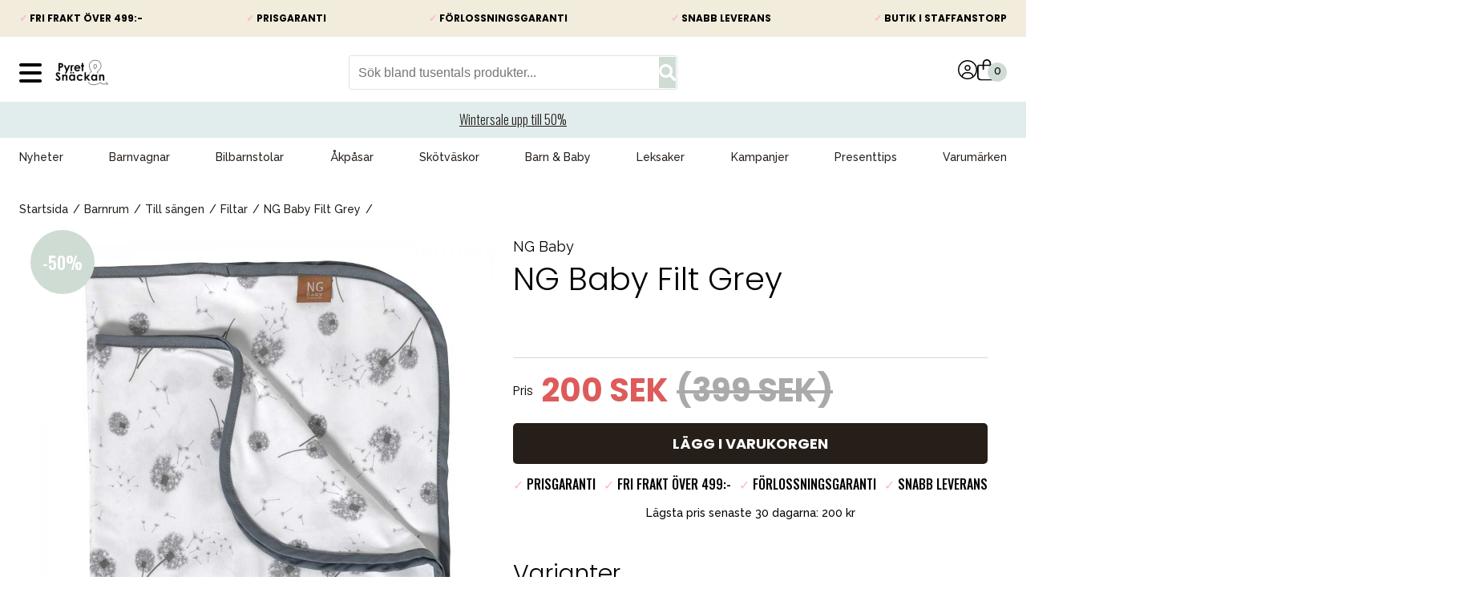

--- FILE ---
content_type: text/html; charset=utf-8
request_url: https://www.pyretosnackan.se/barnrum-barnmobler/sangtillbehor/filtar/ng-baby-filt-grey
body_size: 21562
content:
<!DOCTYPE html>
<html lang="sv">
<head>
    <meta charset="utf-8" />
<meta name="viewport" content="width=device-width, initial-scale=1.0" />
<title>NG BABY | Svenska mjuka textiler fr&#xE5;n Emmaljunga  Pyret &amp; Sn&#xE4;ckan</title>
<link rel="stylesheet" type="text/css" href="/ui/css/pyret.min.css?v=JPNgdPU5bC3f5ToNHyMLsiqEpdLyuYAWGLzTt7SwCAA" />

<link rel="preconnect" href="https://fonts.googleapis.com">
<link rel="preconnect" href="https://fonts.gstatic.com" crossorigin>
<link href="https://fonts.googleapis.com/css2?family=Oswald:wght@300;500&family=Poppins:wght@300;400;600;700;900&family=Raleway:wght@400;500;700&display=swap&v=de8f617f9fe29657e6a7bd0b999062c5" rel="stylesheet">

    <link rel="apple-touch-icon" href="/storage/190BF976C6133C0596D4A9BBE08863AC989370FCD7D42C1A53DC054B7EFAAD7B/5503dc795b564f58899a79413b55e958/180-180-1-png.Png/media/099dcdb3156646b0bc551e9accc68092/logo_png_web_250x250.png" type="" />
    <link rel="icon" href="/storage/E0311CD5A9537B6F8CEEC766D27EA17CDFFDC9372A576C4842E71F7A1960EF04/5503dc795b564f58899a79413b55e958/192-192-1-png.Png/media/099dcdb3156646b0bc551e9accc68092/logo_png_web_250x250.png" type="image/png" />
    <link rel="icon" href="/storage/7DBA69BA089E74DA591CCF8133C9FAE72892B5A30EABC2149CB2C16813517CD9/5503dc795b564f58899a79413b55e958/96-96-1-png.Png/media/099dcdb3156646b0bc551e9accc68092/logo_png_web_250x250.png" type="image/png" />
    <link rel="icon" href="/storage/979997CA8F8B3EE626650A9B8453292DD3E90B74C26EF09CAA4C07C87FB9F703/5503dc795b564f58899a79413b55e958/32-32-1-png.Png/media/099dcdb3156646b0bc551e9accc68092/logo_png_web_250x250.png" type="image/png" />
    <link rel="icon" href="/storage/01644137E37A74B9174B51598E1036D07A77CC534B34A1F41F97053B0EFE726C/5503dc795b564f58899a79413b55e958/16-16-1-png.Png/media/099dcdb3156646b0bc551e9accc68092/logo_png_web_250x250.png" type="image/png" />
    <link rel="shortcut icon" href="/storage/2424F9A6CD45F2DA40BA3BA5749B483DD5FB745448FDE9A0C69E723F5E36B35C/5503dc795b564f58899a79413b55e958/16-16-1-png.Icon/media/099dcdb3156646b0bc551e9accc68092/logo_png_web_250x250.ico" type="" />
    <meta name="description" content="K&#xF6;p filtar, spj&#xE4;lskydd, kuddar och tillbeh&#xF6;r fr&#xE5;n ng baby hos Pyret &amp; Sn&#xE4;ckan. &#x2713;Snabb leverans &#x2713; Prisgaranti" />

    <link rel="canonical" href="https://www.pyretosnackan.se/barnrum-barnmobler/sangtillbehor/filtar/ng-baby-filt-grey" />

    <meta name="robots" content="index,follow" />
<meta name="generator" content="Litium" />
    <meta property="og:title" content="NG BABY | Svenska mjuka textiler fr&#xE5;n Emmaljunga " />
    <meta property="og:type" content="website" />
        <meta property="og:image" content="https://www.pyretosnackan.se/storage/62BE15F5AC8C619DA08EA2FB900F08050B35CA1492296246E591BAFDE766DBC7/f109c9a7a6774c708c6c791f01b71fed/jpg/media/ba09ef3a25194fd98ddd5d8dd8587a6d/1516-495.jpg" />
            <meta property="og:image:secure_url" content="https://www.pyretosnackan.se/storage/62BE15F5AC8C619DA08EA2FB900F08050B35CA1492296246E591BAFDE766DBC7/f109c9a7a6774c708c6c791f01b71fed/jpg/media/ba09ef3a25194fd98ddd5d8dd8587a6d/1516-495.jpg" />
        <meta property="og:image" content="https://www.pyretosnackan.se/storage/F73E435B3C87F573672F3AECEEC94DA8B50CF090BDEDE1A22B8FA863286BDD49/9b15eba4581442bb8ce9124b440d9fad/png/media/7bcc43a2c6f74925a839fb036048ece1/logo.png" />
            <meta property="og:image:secure_url" content="https://www.pyretosnackan.se/storage/F73E435B3C87F573672F3AECEEC94DA8B50CF090BDEDE1A22B8FA863286BDD49/9b15eba4581442bb8ce9124b440d9fad/png/media/7bcc43a2c6f74925a839fb036048ece1/logo.png" />
    <meta property="og:url" content="https://www.pyretosnackan.se/barnrum-barnmobler/sangtillbehor/filtar/ng-baby-filt-grey" />
    <meta property="og:description" content="K&amp;#xF6;p filtar, spj&amp;#xE4;lskydd, kuddar och tillbeh&amp;#xF6;r fr&amp;#xE5;n ng baby hos Pyret &amp;amp; Sn&amp;#xE4;ckan. &amp;#x2713;Snabb leverans &amp;#x2713; Prisgaranti" />
    <meta property="og:locale" content="sv_SE" />
    <meta property="og:site_name" content="Pyret &amp; Sn&#xE4;ckan" />
    <meta name="viewport" content="width=device-width, initial-scale=1.0, maximum-scale=1.0, user-scalable=0">

<!-- Google Tag Manager --><script type="text/javascript">
(function(w){w.dataLayer = w.dataLayer || [];

})(window);
(function(w,d,s,l,i){w[l]=w[l]||[];w[l].push({'gtm.start':new Date().getTime(),event:'gtm.js'});var f=d.getElementsByTagName(s)[0],j=d.createElement(s),dl=l!='dataLayer'?'&l='+l:'';j.async=true;j.src='//www.googletagmanager.com/gtm.js?id='+i+dl;f.parentNode.insertBefore(j,f);})(window,document,'script','dataLayer','GTM-WWFP7SL2');
</script><!-- End Google Tag Manager -->
<!-- Google Tag Manager --><script type="text/javascript">
(function(w){w.dataLayer = w.dataLayer || [];

})(window);
(function(w,d,s,l,i){w[l]=w[l]||[];w[l].push({'gtm.start':new Date().getTime(),event:'gtm.js'});var f=d.getElementsByTagName(s)[0],j=d.createElement(s),dl=l!='dataLayer'?'&l='+l:'';j.async=true;j.src='//www.googletagmanager.com/gtm.js?id='+i+dl;f.parentNode.insertBefore(j,f);})(window,document,'script','dataLayer','GTM-WWFP7SL2');
</script><!-- End Google Tag Manager -->

<script src="https://cdnjs.cloudflare.com/ajax/libs/jquery/3.5.0/jquery.min.js" integrity="sha512-k2WPPrSgRFI6cTaHHhJdc8kAXaRM4JBFEDo1pPGGlYiOyv4vnA0Pp0G5XMYYxgAPmtmv/IIaQA6n5fLAyJaFMA==" crossorigin="anonymous" referrerpolicy="no-referrer"></script>
<script>
document.addEventListener('DOMContentLoaded', () => {
	/**
	 * Remove preload
	 */
	document.getElementsByTagName("BODY")[0].classList.remove('preload');

	/**
	 * IE support for object-fit
	 */
	objectFitImages();

});
</script> 
<script src="https://cdnjs.cloudflare.com/ajax/libs/object-fit-images/3.2.4/ofi.min.js" integrity="sha512-7taFZYSf0eAWyi1UvMzNrBoPVuvLU7KX6h10e4AzyHVnPjzuxeGWbXYX+ED9zXVVq+r9Xox5WqvABACBSCevmg==" crossorigin="anonymous" referrerpolicy="no-referrer"></script>
    
    
<script type="text/javascript">
    window.localStorage.setItem('requestVerificationToken', 'CfDJ8GbWyYo9HKpDqAuYHJVR7O-gKNpSTpYvpfycapcC_vyQCINLNgESFfVPpMvqPc0Pqh9XLgnkwUZhYlQa3qUrgsOXZI5K0BnEUdPWW_8qLPnlntl1_j88-xDDcLWfMLRFrk4hctxQsMiRxHgkaAUUb7c');
    window.__litium = window.__litium || {};
    window.__litium.requestContext = {"channelSystemId":"e5281c6b-8cb0-4b99-b195-7cdfa1df61d4","currentPageSystemId":"9885626c-ba17-4c98-b0f8-6330ea1bf9ec","productCategorySystemId":"343a3975-73f9-4095-b654-d3af49bb68dd"};
    window.__litium.preloadState = window.__litium.preloadState || {};
    window.__litium.preloadState.cart = {"checkoutUrl":"/kassa","orderTotal":"0 SEK","quantity":"0","orderRows":[],"discountRows":[],"deliveryCost":"0 SEK","paymentCost":"0 SEK","grandTotal":"0 SEK","vat":"0 SEK","amountNumeric":"0.00","currentCountry":"SE","systemId":"00000000-0000-0000-0000-000000000000"};
    window.__litium.preloadState.navigation = {"contentLinks":[{"attributes":{"megaMenuIsHamburger":"False","megaMenuIsHamburgerExtra":"False"},"name":"Nyheter","url":"/nyheter","disabled":false,"isSelected":false,"links":[]},{"attributes":{"megaMenuIsHamburger":"False","megaMenuIsHamburgerExtra":"False"},"name":"Barnvagnar","url":"/barnvagnar","disabled":false,"isSelected":false,"links":[{"name":"Duovagnar & kombivagnar","url":"/barnvagnar/duovagnar-kombivagnar","disabled":false,"isSelected":false,"links":[]},{"name":"Barnvagnspaket","url":"/barnvagnar/startpaket","disabled":false,"isSelected":false,"links":[]},{"name":"Syskonvagn","url":"/barnvagnar/syskonvagn","disabled":false,"isSelected":false,"links":[]},{"name":"Sittvagnar","url":"/barnvagnar/sittvagnar","disabled":false,"isSelected":false,"links":[{"name":"Sittvagn vändbar","url":"/barnvagnar/sittvagnar/sittvagn-vandbar","disabled":false,"isSelected":false,"links":[]},{"name":"Sittvagn fullt liggläge","url":"/barnvagnar/sittvagnar/sittvagn-fullt-ligglage","disabled":false,"isSelected":false,"links":[]}]},{"name":"Sulky & Resevagn","url":"/barnvagnar/sulky-resevagn","disabled":false,"isSelected":false,"links":[{"name":"Resevagn som handbagage","url":"/barnvagnar/sulky-resevagn/resevagn-som-handbagage","disabled":false,"isSelected":false,"links":[]},{"name":"Vändbar sulky","url":"/barnvagnar/sulky-resevagn/vandbar-sulky","disabled":false,"isSelected":false,"links":[]}]},{"name":"Tvillingvagn","url":"/barnvagnar/tvillingvagn","disabled":false,"isSelected":false,"links":[]},{"name":"Joggingvagnar","url":"/barnvagnar/joggingvagnar","disabled":false,"isSelected":false,"links":[]},{"name":"Cykelvagnar","url":"/barnvagnar/cykelvagnar","disabled":false,"isSelected":false,"links":[]}]},{"attributes":{"megaMenuIsHamburger":"False","megaMenuIsHamburgerExtra":"False"},"name":"Bilbarnstolar","url":"/bilbarnstolar","disabled":false,"isSelected":false,"links":[{"name":"Babyskydd 0-13 kg","url":"/bilbarnstolar/babyskydd-0-13-kg","disabled":false,"isSelected":false,"links":[]},{"name":"Bilbarnstol bakåtvänd 9-36 kg","url":"/bilbarnstolar/bakatvand-bilbarnstol-9-36-kg","disabled":false,"isSelected":false,"links":[{"name":"Bakåtvänd isofix upp till 23 kg","url":"/bilbarnstolar/bakatvand-bilbarnstol-9-36-kg/bakatvand-isofix-upp-till-23-kg","disabled":false,"isSelected":false,"links":[]},{"name":"Bakåtvänd bältad upp till 36 kg","url":"/bilbarnstolar/bakatvand-bilbarnstol-9-36-kg/bakatvand-baltad-upp-till-36-kg","disabled":false,"isSelected":false,"links":[]}]},{"name":"Bältesstolar framåtvänd 15-36 kg","url":"/bilbarnstolar/baltesstolar-15-36-kg","disabled":false,"isSelected":false,"links":[]},{"name":"Bilbaser","url":"/bilbarnstolar/bilbaser","disabled":false,"isSelected":false,"links":[]},{"name":"Bälteskudde","url":"/bilbarnstolar/balteskudde","disabled":false,"isSelected":false,"links":[]},{"name":"Bilstolssystem","url":"/bilbarnstolar/bilstolssystem","disabled":false,"isSelected":false,"links":[]}]},{"attributes":{"megaMenuIsHamburger":"False","megaMenuIsHamburgerExtra":"False"},"name":"Åkpåsar","url":"/akpasar","disabled":false,"isSelected":false,"links":[{"name":"Åkpåsar till barnvagn","url":"/akpasar/akpasar-till-barnvagn","disabled":false,"isSelected":false,"links":[]},{"name":"Åkpåse babyskydd & bilbarnstol","url":"/akpasar/akpase-babyskydd-bilbarnstol","disabled":false,"isSelected":false,"links":[]}]},{"attributes":{"megaMenuIsHamburger":"False","megaMenuIsHamburgerExtra":"False"},"name":"Skötväskor","url":"/skotvaskor","disabled":false,"isSelected":false,"links":[]},{"attributes":{"megaMenuIsHamburger":"False","megaMenuIsHamburgerExtra":"False"},"name":"Barn & Baby","url":"/barn-baby","disabled":false,"isSelected":false,"links":[{"name":"Avgjutningskit","url":"/barn-baby/avgjutningskit","disabled":false,"isSelected":false,"links":[]},{"name":"Bada & Hygien","url":"/barn-baby/bada","disabled":false,"isSelected":false,"links":[{"name":"Barnpall","url":"/barn-baby/bada/barnpall","disabled":false,"isSelected":false,"links":[]},{"name":"Badbalja","url":"/barn-baby/bada/badbalja","disabled":false,"isSelected":false,"links":[]},{"name":"Hygienprodukter","url":"/barn-baby/bada/hygienprodukter","disabled":false,"isSelected":false,"links":[]},{"name":"Våtservetter","url":"/barn-baby/bada/vatservetter","disabled":false,"isSelected":false,"links":[]}]},{"name":"Barnsäkerhet","url":"/barn-baby/barnsakerhet","disabled":false,"isSelected":false,"links":[{"name":"Andningslarm","url":"/barn-baby/barnsakerhet/andningslarm","disabled":false,"isSelected":false,"links":[]},{"name":"Babyvakter","url":"/barn-baby/barnsakerhet/babyvakter","disabled":false,"isSelected":false,"links":[]},{"name":"Gåselar","url":"/barn-baby/barnsakerhet/gaselar","disabled":false,"isSelected":false,"links":[]},{"name":"Hemsäkerhet","url":"/barn-baby/barnsakerhet/hemsakerhet","disabled":false,"isSelected":false,"links":[]},{"name":"Barngrindar","url":"/barn-baby/barnsakerhet/barngrindar","disabled":false,"isSelected":false,"links":[]}]},{"name":"Barnkläder","url":"/barn-baby/barnklader","disabled":false,"isSelected":false,"links":[{"name":"Bodys & Pyjamas","url":"/barn-baby/barnklader/bodys-pyjamas","disabled":false,"isSelected":false,"links":[]},{"name":"Mössor","url":"/barn-baby/barnklader/mossor","disabled":false,"isSelected":false,"links":[]},{"name":"Prematurkläder","url":"/barn-baby/barnklader/prematurklader","disabled":false,"isSelected":false,"links":[]},{"name":"Scarfs Tossor & Vantar","url":"/barn-baby/barnklader/scarfs-tossor-vantar","disabled":false,"isSelected":false,"links":[]},{"name":"Solskyddskläder","url":"/barn-baby/barnklader/solskyddsklader","disabled":false,"isSelected":false,"links":[]}]},{"name":"Barnvård","url":"/barn-baby/barnvard","disabled":false,"isSelected":false,"links":[]},{"name":"Babysitter","url":"/barn-baby/babysitter","disabled":false,"isSelected":false,"links":[]},{"name":"Bitringar","url":"/barn-baby/bitringar","disabled":false,"isSelected":false,"links":[]},{"name":"Gåstolar","url":"/barn-baby/gastolar","disabled":false,"isSelected":false,"links":[]},{"name":"Äta & dricka","url":"/barn-baby/ata-dricka","disabled":false,"isSelected":false,"links":[{"name":"Bestick","url":"/barn-baby/ata-dricka/bestick","disabled":false,"isSelected":false,"links":[]},{"name":"Bordsunderlägg","url":"/barn-baby/ata-dricka/bordsunderlagg","disabled":false,"isSelected":false,"links":[]},{"name":"Haklappar","url":"/barn-baby/ata-dricka/haklappar","disabled":false,"isSelected":false,"links":[]},{"name":"Matning","url":"/barn-baby/ata-dricka/matning","disabled":false,"isSelected":false,"links":[]},{"name":"Matförvaring","url":"/barn-baby/ata-dricka/matforvaring","disabled":false,"isSelected":false,"links":[]},{"name":"Nappflaskor & Muggar","url":"/barn-baby/ata-dricka/nappflaskor-muggar","disabled":false,"isSelected":false,"links":[]},{"name":"Tallrikar & Serviser","url":"/barn-baby/ata-dricka/tallrikar-serviser","disabled":false,"isSelected":false,"links":[]},{"name":"Vattenflaskor","url":"/barn-baby/ata-dricka/vattenflaskor","disabled":false,"isSelected":false,"links":[]},{"name":"Kylklamp","url":"/barn-baby/ata-dricka/kylklamp","disabled":false,"isSelected":false,"links":[]}]},{"name":"Barnväskor och ryggsäckar","url":"/barn-baby/barnvaskor-och-ryggsackar","disabled":false,"isSelected":false,"links":[]},{"name":"Blöjhinkar & Refiller","url":"/barn-baby/blojhinkar-refiller","disabled":false,"isSelected":false,"links":[]},{"name":"Nappar & tillbehör","url":"/barn-baby/nappflaskor-muggar","disabled":false,"isSelected":false,"links":[{"name":"Nappar 0-6 mån","url":"/barn-baby/nappflaskor-muggar/nappar-0-6-man","disabled":false,"isSelected":false,"links":[]},{"name":"Nappar 6-18 mån","url":"/barn-baby/nappflaskor-muggar/nappar-6-18-man","disabled":false,"isSelected":false,"links":[]},{"name":"Nappar 36+ mån","url":"/barn-baby/nappflaskor-muggar/nappar-36-man","disabled":false,"isSelected":false,"links":[]},{"name":"Napphållare","url":"/barn-baby/nappflaskor-muggar/napphallare","disabled":false,"isSelected":false,"links":[]}]},{"name":"Pottor & Toasitsar","url":"/barn-baby/pottor-toasitsar","disabled":false,"isSelected":false,"links":[]},{"name":"Filtar","url":"/barn-baby/filt","disabled":false,"isSelected":false,"links":[{"name":"Snuttefiltar","url":"/barn-baby/filt/snuttefiltar","disabled":false,"isSelected":false,"links":[]},{"name":"Muslinfiltar","url":"/barn-baby/filt/muslinfiltar","disabled":false,"isSelected":false,"links":[]},{"name":"Fleecefiltar","url":"/barn-baby/filt/fleecefiltar","disabled":false,"isSelected":false,"links":[]},{"name":"Stickade filtar","url":"/barn-baby/filt/stickade-filtar","disabled":false,"isSelected":false,"links":[]},{"name":"Bomullsfiltar","url":"/barn-baby/filt/bomullsfiltar","disabled":false,"isSelected":false,"links":[]},{"name":"Ullfiltar","url":"/barn-baby/filt/ullfiltar","disabled":false,"isSelected":false,"links":[]}]}]},{"attributes":{"megaMenuIsHamburger":"False","megaMenuIsHamburgerExtra":"False"},"name":"Leksaker","url":"/leksaker","disabled":false,"isSelected":false,"links":[{"name":"Aktivitetsleksaker","url":"/leksaker/aktivitetsleksaker","disabled":false,"isSelected":false,"links":[]},{"name":"Leksaksbilar & Fordon","url":"/leksaker/leksaksbilar-fordon","disabled":false,"isSelected":false,"links":[]},{"name":"Byggleksaker","url":"/leksaker/byggleksaker","disabled":false,"isSelected":false,"links":[]},{"name":"Badleksaker","url":"/leksaker/badleksaker","disabled":false,"isSelected":false,"links":[]},{"name":"Bitleksaker","url":"/leksaker/bitleksaker","disabled":false,"isSelected":false,"links":[]},{"name":"Förkläde","url":"/leksaker/forklade","disabled":false,"isSelected":false,"links":[]},{"name":"Figurer & figurset","url":"/leksaker/figurer-figurset","disabled":false,"isSelected":false,"links":[]},{"name":"Kökslek","url":"/leksaker/kokslek","disabled":false,"isSelected":false,"links":[]},{"name":"Gosedjur","url":"/leksaker/gosedjur","disabled":false,"isSelected":false,"links":[]},{"name":"Musikleksaker","url":"/leksaker/musikleksaker","disabled":false,"isSelected":false,"links":[]},{"name":"Hoppgungor","url":"/leksaker/hoppgungor","disabled":false,"isSelected":false,"links":[]},{"name":"Födelsedagsdekoration","url":"/leksaker/fodelsedagsdekoration","disabled":false,"isSelected":false,"links":[]},{"name":"Födelsedagståg","url":"/leksaker/fodelsedagstag","disabled":false,"isSelected":false,"links":[]},{"name":"Lära-gå-vagnar","url":"/leksaker/lara-ga-vagnar","disabled":false,"isSelected":false,"links":[]},{"name":"Skallror","url":"/leksaker/skallror","disabled":false,"isSelected":false,"links":[]},{"name":"Snuttefiltar","url":"/leksaker/snuttefiltar","disabled":false,"isSelected":false,"links":[]},{"name":"Sängmobiler","url":"/leksaker/sangmobiler","disabled":false,"isSelected":false,"links":[]},{"name":"Paraply","url":"/leksaker/paraply","disabled":false,"isSelected":false,"links":[]},{"name":"Uteleksaker","url":"/leksaker/uteleksaker","disabled":false,"isSelected":false,"links":[]},{"name":"Vagnhängen","url":"/leksaker/vagnhangen","disabled":false,"isSelected":false,"links":[]},{"name":"Babyleksaker","url":"/leksaker/babyleksaker","disabled":false,"isSelected":false,"links":[]},{"name":"Träleksaker","url":"/leksaker/traleksaker","disabled":false,"isSelected":false,"links":[]},{"name":"Pussel & Spel","url":"/leksaker/pussel-spel","disabled":false,"isSelected":false,"links":[]},{"name":"Trehjuling","url":"/leksaker/trehjuling","disabled":false,"isSelected":false,"links":[]},{"name":"Stapelleksaker","url":"/leksaker/stapelleksaker","disabled":false,"isSelected":false,"links":[]},{"name":"Prasselbok","url":"/leksaker/prasselbok","disabled":false,"isSelected":false,"links":[]},{"name":"Köksleksaker","url":"/leksaker/koksleksaker","disabled":false,"isSelected":false,"links":[]},{"name":"Dockor & Tillbehör","url":"/leksaker/dockor-tillbehor","disabled":false,"isSelected":false,"links":[]},{"name":"Vimplar & girlanger","url":"/leksaker/vimplar-girlanger","disabled":false,"isSelected":false,"links":[]},{"name":"Interaktiva leksaker","url":"/leksaker/interaktiva-leksaker","disabled":false,"isSelected":false,"links":[]}]},{"attributes":{"megaMenuIsHamburger":"False","megaMenuIsHamburgerExtra":"False"},"name":"Kampanjer","url":"/kampanjer/aktuella-kampanjer","disabled":false,"isSelected":false,"links":[]},{"attributes":{"megaMenuIsHamburger":"False","megaMenuIsHamburgerExtra":"False"},"name":"Presenttips","url":"/presenttips-0-5","disabled":false,"isSelected":false,"links":[{"name":"Presenttips 0-1 år","url":"/presenttips-0-5/presenttips-0-1-ar","disabled":false,"isSelected":false,"links":[]},{"name":"Presenttips 1-2 år","url":"/presenttips-0-5/presenttips-1-2","disabled":false,"isSelected":false,"links":[]},{"name":"Presenttips 3-5 år","url":"/presenttips-0-5/presenttips-3-5","disabled":false,"isSelected":false,"links":[]},{"name":"Babyshower","url":"/presenttips-0-5/babyshower","disabled":false,"isSelected":false,"links":[]},{"name":"Julshopen","url":"/presenttips-0-5/julshopen","disabled":false,"isSelected":false,"links":[{"name":"julbak","url":"/presenttips-0-5/julshopen/julbak","disabled":false,"isSelected":false,"links":[]},{"name":"julklapp500","url":"/presenttips-0-5/julshopen/julklapp500","disabled":false,"isSelected":false,"links":[]}]},{"name":"Påskpresenter","url":"/presenttips-0-5/paskpresenter","disabled":false,"isSelected":false,"links":[]}]},{"attributes":{"megaMenuIsHamburger":"False","megaMenuIsHamburgerExtra":"False"},"name":"Varumärken","url":"/varumarken","disabled":false,"isSelected":false,"links":[{"name":"Axkid","url":"/varumarken/axkid","disabled":false,"isSelected":false,"links":[]},{"name":"AeroSleep","url":"/varumarken/Aerosleep","disabled":false,"isSelected":false,"links":[]},{"name":"Babblarna","url":"/varumarken/babblarna","disabled":false,"isSelected":false,"links":[]},{"name":"BabyBjörn","url":"/varumarken/BabyBjorn","disabled":false,"isSelected":false,"links":[]},{"name":"Baby Einstein","url":"/varumarken/baby-einstein","disabled":false,"isSelected":false,"links":[]},{"name":"Babyzen","url":"/varumarken/babyzen-yoyo2","disabled":false,"isSelected":false,"links":[]},{"name":"Baby Jogger","url":"/varumarken/baby-jogger","disabled":false,"isSelected":false,"links":[{"name":"Baby Jogger City Tour 2","url":"/varumarken/baby-jogger/baby-jogger-city-tour","disabled":false,"isSelected":false,"links":[]},{"name":"Baby Jogger City Select","url":"/varumarken/baby-jogger/baby-jogger-city-select","disabled":false,"isSelected":false,"links":[]},{"name":"Baby Jogger Summit X3","url":"/varumarken/baby-jogger/baby-jogger-summit-x3","disabled":false,"isSelected":false,"links":[]},{"name":"Baby Jogger City Elite","url":"/varumarken/baby-jogger/baby-jogger-city-elite","disabled":false,"isSelected":false,"links":[]},{"name":"Baby Jogger City Mini GT Double","url":"/varumarken/baby-jogger/baby-jogger-city-mini-gt-double","disabled":false,"isSelected":false,"links":[]},{"name":"Baby Jogger City Mini GT","url":"/varumarken/baby-jogger/baby-jogger-city-mini-gt","disabled":false,"isSelected":false,"links":[]},{"name":"Baby Jogger tillbehör","url":"/varumarken/baby-jogger/baby-jogger-tillbehor","disabled":false,"isSelected":false,"links":[]}]},{"name":"BIBS","url":"/varumarken/BIBS","disabled":false,"isSelected":false,"links":[]},{"name":"Bugaboo","url":"/varumarken/bugaboo","disabled":false,"isSelected":false,"links":[{"name":"Bugaboo Fox 5 Renew","url":"/varumarken/bugaboo/bugaboo-fox-5-renew","disabled":false,"isSelected":false,"links":[]},{"name":"Bugaboo X Konges Sløjd","url":"/varumarken/bugaboo/bugaboo-x-konges-slojd","disabled":false,"isSelected":false,"links":[]},{"name":"Bugaboo Noir Limited Edition","url":"/varumarken/bugaboo/bugaboo-noir-limited-edition","disabled":false,"isSelected":false,"links":[]},{"name":"Bugaboo Fox 5","url":"/varumarken/bugaboo/bugaboo-fox-5","disabled":false,"isSelected":false,"links":[]},{"name":"Bugaboo Fox 3","url":"/varumarken/bugaboo/bugaboo-fox-3","disabled":false,"isSelected":false,"links":[]},{"name":"Bugaboo Ant","url":"/varumarken/bugaboo/bugaboo-ant","disabled":false,"isSelected":false,"links":[]},{"name":"Bugaboo Butterfly","url":"/varumarken/bugaboo/bugaboo-butterfly","disabled":false,"isSelected":false,"links":[]},{"name":"Bugaboo Taupe Collection","url":"/varumarken/bugaboo/bugaboo-taupe-collection","disabled":false,"isSelected":false,"links":[]},{"name":"Bugaboo Cameleon 3 Plus","url":"/varumarken/bugaboo/bugaboo-cameleon-3-plus","disabled":false,"isSelected":false,"links":[]},{"name":"Bugaboo Donkey 5","url":"/varumarken/bugaboo/bugaboo-donkey-5","disabled":false,"isSelected":false,"links":[]},{"name":"Bugaboo Donkey 5 Twin","url":"/varumarken/bugaboo/bugaboo-donkey-5-twin","disabled":false,"isSelected":false,"links":[]},{"name":"Bugaboo Donkey 5 Duo","url":"/varumarken/bugaboo/bugaboo-donkey-5-duo","disabled":false,"isSelected":false,"links":[]},{"name":"Bugaboo Bee 6","url":"/varumarken/bugaboo/bugaboo-bee-6","disabled":false,"isSelected":false,"links":[]},{"name":"Bugaboo Buffalo","url":"/varumarken/bugaboo/bugaboo-buffalo","disabled":false,"isSelected":false,"links":[]},{"name":"Bugaboo Runner","url":"/varumarken/bugaboo/bugaboo-runner","disabled":false,"isSelected":false,"links":[]},{"name":"Bugaboo Turtle Air","url":"/varumarken/bugaboo/bugaboo-turtle-air","disabled":false,"isSelected":false,"links":[]},{"name":"Bugaboo Giraffe","url":"/varumarken/bugaboo/bugaboo-giraffe","disabled":false,"isSelected":false,"links":[]},{"name":"Bugaboo Reservdelar","url":"/varumarken/bugaboo/bugaboo-reservdelar","disabled":false,"isSelected":false,"links":[]},{"name":"Bugaboo Tillbehör","url":"/varumarken/bugaboo/bugaboo-tillbehor","disabled":false,"isSelected":false,"links":[]},{"name":"Bugaboo Dragonfly","url":"/varumarken/bugaboo/bugaboo-dragonfly","disabled":false,"isSelected":false,"links":[]},{"name":"Resa med Bugaboo","url":"/varumarken/bugaboo/resa-med-bugaboo","disabled":false,"isSelected":false,"links":[]},{"name":"Bugaboo Donkey 5 Mono","url":"/varumarken/bugaboo/bugaboo-donkey-5-mono","disabled":false,"isSelected":false,"links":[]},{"name":"Bugaboo","url":"/varumarken/bugaboo/bugaboo","disabled":false,"isSelected":false,"links":[]}]},{"name":"Bumbo","url":"/varumarken/bumbo","disabled":false,"isSelected":false,"links":[]},{"name":"Britax","url":"/varumarken/britax","disabled":false,"isSelected":false,"links":[{"name":"Britax Smile","url":"/varumarken/britax/britax-smile-5z","disabled":false,"isSelected":false,"links":[]},{"name":"Britax bilbarnstolar","url":"/varumarken/britax/britax-bilbarnstolar","disabled":false,"isSelected":false,"links":[]},{"name":"Britax barnvagnar","url":"/varumarken/britax/britax-barnvagnar","disabled":false,"isSelected":false,"links":[]},{"name":"Britax tillbehör","url":"/varumarken/britax/britax-tillbehor","disabled":false,"isSelected":false,"links":[]},{"name":"Britax Style","url":"/varumarken/britax/britax-style","disabled":false,"isSelected":false,"links":[]},{"name":"Britax","url":"/varumarken/britax/britax","disabled":false,"isSelected":false,"links":[]}]},{"name":"Cybex","url":"/varumarken/cybex","disabled":false,"isSelected":false,"links":[{"name":"Cybex Priam","url":"/varumarken/cybex/cybex-priam","disabled":false,"isSelected":false,"links":[]},{"name":"Cybex bilbarnstolar","url":"/varumarken/cybex/cybex-bilbarnstolar","disabled":false,"isSelected":false,"links":[]},{"name":"Cybex barnvagnar","url":"/varumarken/cybex/cybex-barnvagnar","disabled":false,"isSelected":false,"links":[]},{"name":"Cybex Tillbehör","url":"/varumarken/cybex/cybex-tillbehor","disabled":false,"isSelected":false,"links":[]}]},{"name":"Done by Deer","url":"/varumarken/done-by-deer","disabled":false,"isSelected":false,"links":[]},{"name":"Emmaljunga","url":"/varumarken/emmaljunga","disabled":false,"isSelected":false,"links":[{"name":"Emmaljunga vagnar","url":"/varumarken/emmaljunga/emmaljunga-sento","disabled":false,"isSelected":false,"links":[]},{"name":"Emmaljunga Classic Barnvagnar","url":"/varumarken/emmaljunga/emmaljunga-classic-barnvagnar","disabled":false,"isSelected":false,"links":[]},{"name":"Emmaljunga NXT Barnvagnar","url":"/varumarken/emmaljunga/emmaljunga-nxt-barnvagnar","disabled":false,"isSelected":false,"links":[]},{"name":"Emmaljunga Kite 150","url":"/varumarken/emmaljunga/emmaljunga-kite-150","disabled":false,"isSelected":false,"links":[]},{"name":"Emmaljunga Kite 250","url":"/varumarken/emmaljunga/emmaljunga-kite-250","disabled":false,"isSelected":false,"links":[]},{"name":"Emmaljunga Tillbehör","url":"/varumarken/emmaljunga/emmaljunga-tillbehor","disabled":false,"isSelected":false,"links":[]},{"name":"Emmaljungas Gröna Vision","url":"/varumarken/emmaljunga/emmaljungas-grona-vision","disabled":false,"isSelected":false,"links":[]},{"name":"Emmaljunga NXT Glacier Limited Edition","url":"/varumarken/emmaljunga/emmaljunga-nxt-glacier-limited-edition","disabled":false,"isSelected":false,"links":[]},{"name":"Emmaljunga","url":"/varumarken/emmaljunga/emmaljunga","disabled":false,"isSelected":false,"links":[]}]},{"name":"Elvie","url":"/varumarken/Elvie","disabled":false,"isSelected":false,"links":[]},{"name":"Elodie","url":"/varumarken/elodie","disabled":false,"isSelected":false,"links":[]},{"name":"Ergobaby","url":"/varumarken/ergobaby","disabled":false,"isSelected":false,"links":[{"name":"Ergobaby bärsele Omni 360","url":"/varumarken/ergobaby/ergobaby-barsele-omni-360","disabled":false,"isSelected":false,"links":[]},{"name":"Ergobaby bärsele 360","url":"/varumarken/ergobaby/ergobaby-barsele-360","disabled":false,"isSelected":false,"links":[]},{"name":"Ergobaby bärsele Aeroloom","url":"/varumarken/ergobaby/ergobaby-aeroloom","disabled":false,"isSelected":false,"links":[]},{"name":"Ergobaby bärsele Adapt","url":"/varumarken/ergobaby/ergobaby-barsele-adapt","disabled":false,"isSelected":false,"links":[]},{"name":"Ergobaby bärselar","url":"/varumarken/ergobaby/ergobaby-barselar","disabled":false,"isSelected":false,"links":[]}]},{"name":"Easygrow","url":"/varumarken/easygrow","disabled":false,"isSelected":false,"links":[]},{"name":"Everyday Baby","url":"/varumarken/everyday-baby","disabled":false,"isSelected":false,"links":[]},{"name":"Filibabba","url":"/varumarken/filibabba","disabled":false,"isSelected":false,"links":[]},{"name":"Fresh Kid","url":"/varumarken/fresh-kid","disabled":false,"isSelected":false,"links":[]},{"name":"JaBaDaBaDo","url":"/varumarken/jabadabado","disabled":false,"isSelected":false,"links":[]},{"name":"Jellycat","url":"/varumarken/jellycat","disabled":false,"isSelected":false,"links":[]},{"name":"Joie","url":"/varumarken/joie","disabled":false,"isSelected":false,"links":[]},{"name":"Joolz","url":"/varumarken/joolz","disabled":false,"isSelected":false,"links":[{"name":"Joolz tillbehör","url":"/varumarken/joolz/joolz-tillbehor","disabled":false,"isSelected":false,"links":[]},{"name":"Joolz Hub","url":"/varumarken/joolz/joolz-hub","disabled":false,"isSelected":false,"links":[]},{"name":"Joolz Geo2","url":"/varumarken/joolz/joolz-geo2","disabled":false,"isSelected":false,"links":[]},{"name":"Joolz Day+","url":"/varumarken/joolz/joolz-day","disabled":false,"isSelected":false,"links":[]}]},{"name":"Kid's Concept","url":"/varumarken/kid-s-concept","disabled":false,"isSelected":false,"links":[]},{"name":"Kaos","url":"/varumarken/kaos","disabled":false,"isSelected":false,"links":[]},{"name":"Liewood","url":"/varumarken/liewood","disabled":false,"isSelected":false,"links":[]},{"name":"Little Dutch","url":"/varumarken/little-dutch","disabled":false,"isSelected":false,"links":[]},{"name":"Livly","url":"/varumarken/Livly","disabled":false,"isSelected":false,"links":[]},{"name":"Magic","url":"/varumarken/magic-blojhink","disabled":false,"isSelected":false,"links":[]},{"name":"MAM","url":"/varumarken/mam","disabled":false,"isSelected":false,"links":[]},{"name":"Medela","url":"/varumarken/medela","disabled":false,"isSelected":false,"links":[]},{"name":"Micki Leksaker","url":"/varumarken/micki-leksaker","disabled":false,"isSelected":false,"links":[]},{"name":"Miniland","url":"/varumarken/Miniland","disabled":false,"isSelected":false,"links":[]},{"name":"Maxi-Cosi","url":"/varumarken/maxi-cosi","disabled":false,"isSelected":false,"links":[{"name":"Maxi-Cosi Babyskydd","url":"/varumarken/maxi-cosi/maxi-cosi-babyskydd","disabled":false,"isSelected":false,"links":[]},{"name":"Maxi-Cosi 360","url":"/varumarken/maxi-cosi/maxi-cosi-360","disabled":false,"isSelected":false,"links":[]},{"name":"Maxi-Cosi Bilbarnstol","url":"/varumarken/maxi-cosi/maxi-cosi-bilbarnstol","disabled":false,"isSelected":false,"links":[]},{"name":"Maxi-Cosi Bältesstol","url":"/varumarken/maxi-cosi/maxi-cosi","disabled":false,"isSelected":false,"links":[]},{"name":"Maxi-Cosi barnvagn","url":"/varumarken/maxi-cosi/maxi-cosi-barnvagn","disabled":false,"isSelected":false,"links":[]},{"name":"Maxi-Cosi 360 PRO","url":"/varumarken/maxi-cosi/maxi-cosi-360-pro","disabled":false,"isSelected":false,"links":[]}]},{"name":"Nattou","url":"/varumarken/nattou","disabled":false,"isSelected":false,"links":[]},{"name":"NG Baby","url":"/varumarken/ng-baby","disabled":false,"isSelected":false,"links":[]},{"name":"NUK","url":"/varumarken/nuk","disabled":false,"isSelected":false,"links":[]},{"name":"Nuna","url":"/varumarken/nuna","disabled":false,"isSelected":false,"links":[{"name":"Nuna Demi Next","url":"/varumarken/nuna/nuna-demi-next","disabled":false,"isSelected":false,"links":[]},{"name":"Nuna Pipa URBN","url":"/varumarken/nuna/nuna-pipa-urbn","disabled":false,"isSelected":false,"links":[]},{"name":"Nuna Cudl Luxe","url":"/varumarken/nuna/nuna-cudl-luxe","disabled":false,"isSelected":false,"links":[]},{"name":"Nuna TRVL LX","url":"/varumarken/nuna/nuna-trvl-lx","disabled":false,"isSelected":false,"links":[]},{"name":"Nuna BMW","url":"/varumarken/nuna/nuna-bmw","disabled":false,"isSelected":false,"links":[]},{"name":"Nuna","url":"/varumarken/nuna/nuna-barnvagnar-bilbarnstolar","disabled":false,"isSelected":false,"links":[]}]},{"name":"Owlet","url":"/varumarken/owlet","disabled":false,"isSelected":false,"links":[]},{"name":"Sebra","url":"/varumarken/Sebra","disabled":false,"isSelected":false,"links":[]},{"name":"Silver Cross","url":"/varumarken/silver-cross","disabled":false,"isSelected":false,"links":[{"name":"Silver Cross Reef","url":"/varumarken/silver-cross/silver-cross-reef","disabled":false,"isSelected":false,"links":[]},{"name":"Silver Cross Wave","url":"/varumarken/silver-cross/silver-cross-wave","disabled":false,"isSelected":false,"links":[]},{"name":"Silver Cross Dune","url":"/varumarken/silver-cross/silver-cross-reef_1","disabled":false,"isSelected":false,"links":[]}]},{"name":"Stokke","url":"/varumarken/stokke","disabled":false,"isSelected":false,"links":[]},{"name":"Taf Toys","url":"/varumarken/taf-toys","disabled":false,"isSelected":false,"links":[]},{"name":"Teddykompaniet","url":"/varumarken/teddykompaniet","disabled":false,"isSelected":false,"links":[]},{"name":"Teutonia","url":"/varumarken/teutonia","disabled":false,"isSelected":false,"links":[]},{"name":"Thule","url":"/varumarken/thule","disabled":false,"isSelected":false,"links":[{"name":"Thule Bilbarnstolar","url":"/varumarken/thule/thule-bilbarnstolar","disabled":false,"isSelected":false,"links":[]},{"name":"Thule Sleek","url":"/varumarken/thule/thule-sleek_1","disabled":false,"isSelected":false,"links":[]},{"name":"Thule Chariot Lite","url":"/varumarken/thule/thule-chariot-lite","disabled":false,"isSelected":false,"links":[]},{"name":"Thule Chariot Cross","url":"/varumarken/thule/thule-chariot-cross","disabled":false,"isSelected":false,"links":[]},{"name":"Thule Chariot Sport","url":"/varumarken/thule/thule-chariot-sport","disabled":false,"isSelected":false,"links":[]},{"name":"Thule Urban Glide","url":"/varumarken/thule/thule-urban-glide-2","disabled":false,"isSelected":false,"links":[]},{"name":"Thule Urban Glide 3","url":"/varumarken/thule/thule-urban-glide-3","disabled":false,"isSelected":false,"links":[]},{"name":"THULE TILLBEHÖR","url":"/varumarken/thule/thule-tillbehor_1","disabled":false,"isSelected":false,"links":[]},{"name":"Thule Bilbarnstolar","url":"/varumarken/thule/thule-bilbarnstolar_1","disabled":false,"isSelected":false,"links":[]}]},{"name":"Tiny Love","url":"/varumarken/tiny-love","disabled":false,"isSelected":false,"links":[]},{"name":"Troll","url":"/varumarken/troll","disabled":false,"isSelected":false,"links":[]},{"name":"Ubbi","url":"/varumarken/ubbi","disabled":false,"isSelected":false,"links":[]},{"name":"Uppababy","url":"/varumarken/uppababy","disabled":false,"isSelected":false,"links":[{"name":"Uppababy Minu","url":"/varumarken/uppababy/uppababy-minu","disabled":false,"isSelected":false,"links":[]},{"name":"Uppababy Cruz","url":"/varumarken/uppababy/uppababy-cruz","disabled":false,"isSelected":false,"links":[]},{"name":"Uppababy Vista","url":"/varumarken/uppababy/uppababy-vista","disabled":false,"isSelected":false,"links":[]},{"name":"Uppababy Ridge","url":"/varumarken/uppababy/uppababy-ridge","disabled":false,"isSelected":false,"links":[]},{"name":"Uppababy Tillbehör","url":"/varumarken/uppababy/uppababy-tillbehor","disabled":false,"isSelected":false,"links":[]}]},{"name":"Rubens Barn","url":"/varumarken/rubens-barn","disabled":false,"isSelected":false,"links":[]},{"name":"Rätt Start","url":"/varumarken/ratt-start","disabled":false,"isSelected":false,"links":[]},{"name":"Vinter n Bloom","url":"/varumarken/vinter-bloom","disabled":false,"isSelected":false,"links":[]},{"name":"Zazu","url":"/varumarken/zazu","disabled":false,"isSelected":false,"links":[]},{"name":"Doona","url":"/varumarken/doona","disabled":false,"isSelected":false,"links":[]},{"name":"Bebe confort","url":"/varumarken/bebe-confort","disabled":false,"isSelected":false,"links":[]},{"name":"TIMIO","url":"/varumarken/timio","disabled":false,"isSelected":false,"links":[]},{"name":"Skiphop","url":"/varumarken/skip-hop","disabled":false,"isSelected":false,"links":[]},{"name":"Konges Sløjd","url":"/varumarken/konges-slojd","disabled":false,"isSelected":false,"links":[]}]}]};
    window.__litium.preloadState.hamburgerNavigation = {"contentLinks":[{"attributes":{"megaMenuIsHamburger":"False","megaMenuIsHamburgerExtra":"False"},"name":"Nyheter","url":"/nyheter","disabled":false,"isSelected":false,"links":[]},{"attributes":{"megaMenuIsHamburger":"True","megaMenuIsHamburgerExtra":"False"},"name":"Babyfynd","url":"/kampanjer/end-of-season-sale","disabled":false,"isSelected":false,"links":[]},{"attributes":{"megaMenuIsHamburger":"False","megaMenuIsHamburgerExtra":"False"},"name":"Barnvagnar","url":"/barnvagnar","disabled":false,"isSelected":false,"links":[{"name":"Duovagnar & kombivagnar","url":"/barnvagnar/duovagnar-kombivagnar","disabled":false,"isSelected":false,"links":[]},{"name":"Barnvagnspaket","url":"/barnvagnar/startpaket","disabled":false,"isSelected":false,"links":[]},{"name":"Syskonvagn","url":"/barnvagnar/syskonvagn","disabled":false,"isSelected":false,"links":[]},{"name":"Sittvagnar","url":"/barnvagnar/sittvagnar","disabled":false,"isSelected":false,"links":[{"name":"Sittvagn vändbar","url":"/barnvagnar/sittvagnar/sittvagn-vandbar","disabled":false,"isSelected":false,"links":[]},{"name":"Sittvagn fullt liggläge","url":"/barnvagnar/sittvagnar/sittvagn-fullt-ligglage","disabled":false,"isSelected":false,"links":[]}]},{"name":"Sulky & Resevagn","url":"/barnvagnar/sulky-resevagn","disabled":false,"isSelected":false,"links":[{"name":"Resevagn som handbagage","url":"/barnvagnar/sulky-resevagn/resevagn-som-handbagage","disabled":false,"isSelected":false,"links":[]},{"name":"Vändbar sulky","url":"/barnvagnar/sulky-resevagn/vandbar-sulky","disabled":false,"isSelected":false,"links":[]}]},{"name":"Tvillingvagn","url":"/barnvagnar/tvillingvagn","disabled":false,"isSelected":false,"links":[]},{"name":"Joggingvagnar","url":"/barnvagnar/joggingvagnar","disabled":false,"isSelected":false,"links":[]},{"name":"Cykelvagnar","url":"/barnvagnar/cykelvagnar","disabled":false,"isSelected":false,"links":[]}]},{"attributes":{"megaMenuIsHamburger":"False","megaMenuIsHamburgerExtra":"False"},"name":"Bilbarnstolar","url":"/bilbarnstolar","disabled":false,"isSelected":false,"links":[{"name":"Babyskydd 0-13 kg","url":"/bilbarnstolar/babyskydd-0-13-kg","disabled":false,"isSelected":false,"links":[]},{"name":"Bilbarnstol bakåtvänd 9-36 kg","url":"/bilbarnstolar/bakatvand-bilbarnstol-9-36-kg","disabled":false,"isSelected":false,"links":[{"name":"Bakåtvänd isofix upp till 23 kg","url":"/bilbarnstolar/bakatvand-bilbarnstol-9-36-kg/bakatvand-isofix-upp-till-23-kg","disabled":false,"isSelected":false,"links":[]},{"name":"Bakåtvänd bältad upp till 36 kg","url":"/bilbarnstolar/bakatvand-bilbarnstol-9-36-kg/bakatvand-baltad-upp-till-36-kg","disabled":false,"isSelected":false,"links":[]}]},{"name":"Bältesstolar framåtvänd 15-36 kg","url":"/bilbarnstolar/baltesstolar-15-36-kg","disabled":false,"isSelected":false,"links":[]},{"name":"Bilbaser","url":"/bilbarnstolar/bilbaser","disabled":false,"isSelected":false,"links":[]},{"name":"Bälteskudde","url":"/bilbarnstolar/balteskudde","disabled":false,"isSelected":false,"links":[]},{"name":"Bilstolssystem","url":"/bilbarnstolar/bilstolssystem","disabled":false,"isSelected":false,"links":[]}]},{"attributes":{"megaMenuIsHamburger":"False","megaMenuIsHamburgerExtra":"False"},"name":"Åkpåsar","url":"/akpasar","disabled":false,"isSelected":false,"links":[{"name":"Åkpåsar till barnvagn","url":"/akpasar/akpasar-till-barnvagn","disabled":false,"isSelected":false,"links":[]},{"name":"Åkpåse babyskydd & bilbarnstol","url":"/akpasar/akpase-babyskydd-bilbarnstol","disabled":false,"isSelected":false,"links":[]}]},{"attributes":{"megaMenuIsHamburger":"False","megaMenuIsHamburgerExtra":"False"},"name":"Skötväskor","url":"/skotvaskor","disabled":false,"isSelected":false,"links":[]},{"attributes":{"megaMenuIsHamburger":"False","megaMenuIsHamburgerExtra":"False"},"name":"Barn & Baby","url":"/barn-baby","disabled":false,"isSelected":false,"links":[{"name":"Avgjutningskit","url":"/barn-baby/avgjutningskit","disabled":false,"isSelected":false,"links":[]},{"name":"Bada & Hygien","url":"/barn-baby/bada","disabled":false,"isSelected":false,"links":[{"name":"Barnpall","url":"/barn-baby/bada/barnpall","disabled":false,"isSelected":false,"links":[]},{"name":"Badbalja","url":"/barn-baby/bada/badbalja","disabled":false,"isSelected":false,"links":[]},{"name":"Hygienprodukter","url":"/barn-baby/bada/hygienprodukter","disabled":false,"isSelected":false,"links":[]},{"name":"Våtservetter","url":"/barn-baby/bada/vatservetter","disabled":false,"isSelected":false,"links":[]}]},{"name":"Barnsäkerhet","url":"/barn-baby/barnsakerhet","disabled":false,"isSelected":false,"links":[{"name":"Andningslarm","url":"/barn-baby/barnsakerhet/andningslarm","disabled":false,"isSelected":false,"links":[]},{"name":"Babyvakter","url":"/barn-baby/barnsakerhet/babyvakter","disabled":false,"isSelected":false,"links":[]},{"name":"Gåselar","url":"/barn-baby/barnsakerhet/gaselar","disabled":false,"isSelected":false,"links":[]},{"name":"Hemsäkerhet","url":"/barn-baby/barnsakerhet/hemsakerhet","disabled":false,"isSelected":false,"links":[]},{"name":"Barngrindar","url":"/barn-baby/barnsakerhet/barngrindar","disabled":false,"isSelected":false,"links":[]}]},{"name":"Barnkläder","url":"/barn-baby/barnklader","disabled":false,"isSelected":false,"links":[{"name":"Bodys & Pyjamas","url":"/barn-baby/barnklader/bodys-pyjamas","disabled":false,"isSelected":false,"links":[]},{"name":"Mössor","url":"/barn-baby/barnklader/mossor","disabled":false,"isSelected":false,"links":[]},{"name":"Prematurkläder","url":"/barn-baby/barnklader/prematurklader","disabled":false,"isSelected":false,"links":[]},{"name":"Scarfs Tossor & Vantar","url":"/barn-baby/barnklader/scarfs-tossor-vantar","disabled":false,"isSelected":false,"links":[]},{"name":"Solskyddskläder","url":"/barn-baby/barnklader/solskyddsklader","disabled":false,"isSelected":false,"links":[]}]},{"name":"Barnvård","url":"/barn-baby/barnvard","disabled":false,"isSelected":false,"links":[]},{"name":"Babysitter","url":"/barn-baby/babysitter","disabled":false,"isSelected":false,"links":[]},{"name":"Bitringar","url":"/barn-baby/bitringar","disabled":false,"isSelected":false,"links":[]},{"name":"Gåstolar","url":"/barn-baby/gastolar","disabled":false,"isSelected":false,"links":[]},{"name":"Äta & dricka","url":"/barn-baby/ata-dricka","disabled":false,"isSelected":false,"links":[{"name":"Bestick","url":"/barn-baby/ata-dricka/bestick","disabled":false,"isSelected":false,"links":[]},{"name":"Bordsunderlägg","url":"/barn-baby/ata-dricka/bordsunderlagg","disabled":false,"isSelected":false,"links":[]},{"name":"Haklappar","url":"/barn-baby/ata-dricka/haklappar","disabled":false,"isSelected":false,"links":[]},{"name":"Matning","url":"/barn-baby/ata-dricka/matning","disabled":false,"isSelected":false,"links":[]},{"name":"Matförvaring","url":"/barn-baby/ata-dricka/matforvaring","disabled":false,"isSelected":false,"links":[]},{"name":"Nappflaskor & Muggar","url":"/barn-baby/ata-dricka/nappflaskor-muggar","disabled":false,"isSelected":false,"links":[]},{"name":"Tallrikar & Serviser","url":"/barn-baby/ata-dricka/tallrikar-serviser","disabled":false,"isSelected":false,"links":[]},{"name":"Vattenflaskor","url":"/barn-baby/ata-dricka/vattenflaskor","disabled":false,"isSelected":false,"links":[]},{"name":"Kylklamp","url":"/barn-baby/ata-dricka/kylklamp","disabled":false,"isSelected":false,"links":[]}]},{"name":"Barnväskor och ryggsäckar","url":"/barn-baby/barnvaskor-och-ryggsackar","disabled":false,"isSelected":false,"links":[]},{"name":"Blöjhinkar & Refiller","url":"/barn-baby/blojhinkar-refiller","disabled":false,"isSelected":false,"links":[]},{"name":"Nappar & tillbehör","url":"/barn-baby/nappflaskor-muggar","disabled":false,"isSelected":false,"links":[{"name":"Nappar 0-6 mån","url":"/barn-baby/nappflaskor-muggar/nappar-0-6-man","disabled":false,"isSelected":false,"links":[]},{"name":"Nappar 6-18 mån","url":"/barn-baby/nappflaskor-muggar/nappar-6-18-man","disabled":false,"isSelected":false,"links":[]},{"name":"Nappar 36+ mån","url":"/barn-baby/nappflaskor-muggar/nappar-36-man","disabled":false,"isSelected":false,"links":[]},{"name":"Napphållare","url":"/barn-baby/nappflaskor-muggar/napphallare","disabled":false,"isSelected":false,"links":[]}]},{"name":"Pottor & Toasitsar","url":"/barn-baby/pottor-toasitsar","disabled":false,"isSelected":false,"links":[]},{"name":"Filtar","url":"/barn-baby/filt","disabled":false,"isSelected":false,"links":[{"name":"Snuttefiltar","url":"/barn-baby/filt/snuttefiltar","disabled":false,"isSelected":false,"links":[]},{"name":"Muslinfiltar","url":"/barn-baby/filt/muslinfiltar","disabled":false,"isSelected":false,"links":[]},{"name":"Fleecefiltar","url":"/barn-baby/filt/fleecefiltar","disabled":false,"isSelected":false,"links":[]},{"name":"Stickade filtar","url":"/barn-baby/filt/stickade-filtar","disabled":false,"isSelected":false,"links":[]},{"name":"Bomullsfiltar","url":"/barn-baby/filt/bomullsfiltar","disabled":false,"isSelected":false,"links":[]},{"name":"Ullfiltar","url":"/barn-baby/filt/ullfiltar","disabled":false,"isSelected":false,"links":[]}]}]},{"attributes":{"megaMenuIsHamburger":"False","megaMenuIsHamburgerExtra":"False"},"name":"Leksaker","url":"/leksaker","disabled":false,"isSelected":false,"links":[{"name":"Aktivitetsleksaker","url":"/leksaker/aktivitetsleksaker","disabled":false,"isSelected":false,"links":[]},{"name":"Leksaksbilar & Fordon","url":"/leksaker/leksaksbilar-fordon","disabled":false,"isSelected":false,"links":[]},{"name":"Byggleksaker","url":"/leksaker/byggleksaker","disabled":false,"isSelected":false,"links":[]},{"name":"Badleksaker","url":"/leksaker/badleksaker","disabled":false,"isSelected":false,"links":[]},{"name":"Bitleksaker","url":"/leksaker/bitleksaker","disabled":false,"isSelected":false,"links":[]},{"name":"Förkläde","url":"/leksaker/forklade","disabled":false,"isSelected":false,"links":[]},{"name":"Figurer & figurset","url":"/leksaker/figurer-figurset","disabled":false,"isSelected":false,"links":[]},{"name":"Kökslek","url":"/leksaker/kokslek","disabled":false,"isSelected":false,"links":[]},{"name":"Gosedjur","url":"/leksaker/gosedjur","disabled":false,"isSelected":false,"links":[]},{"name":"Musikleksaker","url":"/leksaker/musikleksaker","disabled":false,"isSelected":false,"links":[]},{"name":"Hoppgungor","url":"/leksaker/hoppgungor","disabled":false,"isSelected":false,"links":[]},{"name":"Födelsedagsdekoration","url":"/leksaker/fodelsedagsdekoration","disabled":false,"isSelected":false,"links":[]},{"name":"Födelsedagståg","url":"/leksaker/fodelsedagstag","disabled":false,"isSelected":false,"links":[]},{"name":"Lära-gå-vagnar","url":"/leksaker/lara-ga-vagnar","disabled":false,"isSelected":false,"links":[]},{"name":"Skallror","url":"/leksaker/skallror","disabled":false,"isSelected":false,"links":[]},{"name":"Snuttefiltar","url":"/leksaker/snuttefiltar","disabled":false,"isSelected":false,"links":[]},{"name":"Sängmobiler","url":"/leksaker/sangmobiler","disabled":false,"isSelected":false,"links":[]},{"name":"Paraply","url":"/leksaker/paraply","disabled":false,"isSelected":false,"links":[]},{"name":"Uteleksaker","url":"/leksaker/uteleksaker","disabled":false,"isSelected":false,"links":[]},{"name":"Vagnhängen","url":"/leksaker/vagnhangen","disabled":false,"isSelected":false,"links":[]},{"name":"Babyleksaker","url":"/leksaker/babyleksaker","disabled":false,"isSelected":false,"links":[]},{"name":"Träleksaker","url":"/leksaker/traleksaker","disabled":false,"isSelected":false,"links":[]},{"name":"Pussel & Spel","url":"/leksaker/pussel-spel","disabled":false,"isSelected":false,"links":[]},{"name":"Trehjuling","url":"/leksaker/trehjuling","disabled":false,"isSelected":false,"links":[]},{"name":"Stapelleksaker","url":"/leksaker/stapelleksaker","disabled":false,"isSelected":false,"links":[]},{"name":"Prasselbok","url":"/leksaker/prasselbok","disabled":false,"isSelected":false,"links":[]},{"name":"Köksleksaker","url":"/leksaker/koksleksaker","disabled":false,"isSelected":false,"links":[]},{"name":"Dockor & Tillbehör","url":"/leksaker/dockor-tillbehor","disabled":false,"isSelected":false,"links":[]},{"name":"Vimplar & girlanger","url":"/leksaker/vimplar-girlanger","disabled":false,"isSelected":false,"links":[]},{"name":"Interaktiva leksaker","url":"/leksaker/interaktiva-leksaker","disabled":false,"isSelected":false,"links":[]}]},{"attributes":{"megaMenuIsHamburger":"True","megaMenuIsHamburgerExtra":"False"},"name":"Förälder","url":"/mamma-pappa","disabled":false,"isSelected":false,"links":[]},{"attributes":{"megaMenuIsHamburger":"True","megaMenuIsHamburgerExtra":"False"},"name":"Möbler & bädd","url":"/barnrum-barnmobler","disabled":false,"isSelected":false,"links":[]},{"attributes":{"megaMenuIsHamburger":"True","megaMenuIsHamburgerExtra":"False"},"name":"Tillbehör","url":"/tillbehor","disabled":false,"isSelected":false,"links":[]},{"attributes":{"megaMenuIsHamburger":"True","megaMenuIsHamburgerExtra":"False"},"name":"Reservdelar","url":"/reservdelar","disabled":false,"isSelected":false,"links":[]},{"attributes":{"megaMenuIsHamburger":"False","megaMenuIsHamburgerExtra":"False"},"name":"Kampanjer","url":"/kampanjer/aktuella-kampanjer","disabled":false,"isSelected":false,"links":[]},{"attributes":{"megaMenuIsHamburger":"False","megaMenuIsHamburgerExtra":"False"},"name":"Presenttips","url":"/presenttips-0-5","disabled":false,"isSelected":false,"links":[{"name":"Presenttips 0-1 år","url":"/presenttips-0-5/presenttips-0-1-ar","disabled":false,"isSelected":false,"links":[]},{"name":"Presenttips 1-2 år","url":"/presenttips-0-5/presenttips-1-2","disabled":false,"isSelected":false,"links":[]},{"name":"Presenttips 3-5 år","url":"/presenttips-0-5/presenttips-3-5","disabled":false,"isSelected":false,"links":[]},{"name":"Babyshower","url":"/presenttips-0-5/babyshower","disabled":false,"isSelected":false,"links":[]},{"name":"Julshopen","url":"/presenttips-0-5/julshopen","disabled":false,"isSelected":false,"links":[{"name":"julbak","url":"/presenttips-0-5/julshopen/julbak","disabled":false,"isSelected":false,"links":[]},{"name":"julklapp500","url":"/presenttips-0-5/julshopen/julklapp500","disabled":false,"isSelected":false,"links":[]}]},{"name":"Påskpresenter","url":"/presenttips-0-5/paskpresenter","disabled":false,"isSelected":false,"links":[]}]},{"attributes":{"megaMenuIsHamburger":"True","megaMenuIsHamburgerExtra":"True"},"name":"Outlet","url":"/outlet","disabled":false,"isSelected":false,"links":[]},{"attributes":{"megaMenuIsHamburger":"False","megaMenuIsHamburgerExtra":"False"},"name":"Varumärken","url":"/varumarken","disabled":false,"isSelected":false,"links":[{"name":"Axkid","url":"/varumarken/axkid","disabled":false,"isSelected":false,"links":[]},{"name":"AeroSleep","url":"/varumarken/Aerosleep","disabled":false,"isSelected":false,"links":[]},{"name":"Babblarna","url":"/varumarken/babblarna","disabled":false,"isSelected":false,"links":[]},{"name":"BabyBjörn","url":"/varumarken/BabyBjorn","disabled":false,"isSelected":false,"links":[]},{"name":"Baby Einstein","url":"/varumarken/baby-einstein","disabled":false,"isSelected":false,"links":[]},{"name":"Babyzen","url":"/varumarken/babyzen-yoyo2","disabled":false,"isSelected":false,"links":[]},{"name":"Baby Jogger","url":"/varumarken/baby-jogger","disabled":false,"isSelected":false,"links":[{"name":"Baby Jogger City Tour 2","url":"/varumarken/baby-jogger/baby-jogger-city-tour","disabled":false,"isSelected":false,"links":[]},{"name":"Baby Jogger City Select","url":"/varumarken/baby-jogger/baby-jogger-city-select","disabled":false,"isSelected":false,"links":[]},{"name":"Baby Jogger Summit X3","url":"/varumarken/baby-jogger/baby-jogger-summit-x3","disabled":false,"isSelected":false,"links":[]},{"name":"Baby Jogger City Elite","url":"/varumarken/baby-jogger/baby-jogger-city-elite","disabled":false,"isSelected":false,"links":[]},{"name":"Baby Jogger City Mini GT Double","url":"/varumarken/baby-jogger/baby-jogger-city-mini-gt-double","disabled":false,"isSelected":false,"links":[]},{"name":"Baby Jogger City Mini GT","url":"/varumarken/baby-jogger/baby-jogger-city-mini-gt","disabled":false,"isSelected":false,"links":[]},{"name":"Baby Jogger tillbehör","url":"/varumarken/baby-jogger/baby-jogger-tillbehor","disabled":false,"isSelected":false,"links":[]}]},{"name":"BIBS","url":"/varumarken/BIBS","disabled":false,"isSelected":false,"links":[]},{"name":"Bugaboo","url":"/varumarken/bugaboo","disabled":false,"isSelected":false,"links":[{"name":"Bugaboo Fox 5 Renew","url":"/varumarken/bugaboo/bugaboo-fox-5-renew","disabled":false,"isSelected":false,"links":[]},{"name":"Bugaboo X Konges Sløjd","url":"/varumarken/bugaboo/bugaboo-x-konges-slojd","disabled":false,"isSelected":false,"links":[]},{"name":"Bugaboo Noir Limited Edition","url":"/varumarken/bugaboo/bugaboo-noir-limited-edition","disabled":false,"isSelected":false,"links":[]},{"name":"Bugaboo Fox 5","url":"/varumarken/bugaboo/bugaboo-fox-5","disabled":false,"isSelected":false,"links":[]},{"name":"Bugaboo Fox 3","url":"/varumarken/bugaboo/bugaboo-fox-3","disabled":false,"isSelected":false,"links":[]},{"name":"Bugaboo Ant","url":"/varumarken/bugaboo/bugaboo-ant","disabled":false,"isSelected":false,"links":[]},{"name":"Bugaboo Butterfly","url":"/varumarken/bugaboo/bugaboo-butterfly","disabled":false,"isSelected":false,"links":[]},{"name":"Bugaboo Taupe Collection","url":"/varumarken/bugaboo/bugaboo-taupe-collection","disabled":false,"isSelected":false,"links":[]},{"name":"Bugaboo Cameleon 3 Plus","url":"/varumarken/bugaboo/bugaboo-cameleon-3-plus","disabled":false,"isSelected":false,"links":[]},{"name":"Bugaboo Donkey 5","url":"/varumarken/bugaboo/bugaboo-donkey-5","disabled":false,"isSelected":false,"links":[]},{"name":"Bugaboo Donkey 5 Twin","url":"/varumarken/bugaboo/bugaboo-donkey-5-twin","disabled":false,"isSelected":false,"links":[]},{"name":"Bugaboo Donkey 5 Duo","url":"/varumarken/bugaboo/bugaboo-donkey-5-duo","disabled":false,"isSelected":false,"links":[]},{"name":"Bugaboo Bee 6","url":"/varumarken/bugaboo/bugaboo-bee-6","disabled":false,"isSelected":false,"links":[]},{"name":"Bugaboo Buffalo","url":"/varumarken/bugaboo/bugaboo-buffalo","disabled":false,"isSelected":false,"links":[]},{"name":"Bugaboo Runner","url":"/varumarken/bugaboo/bugaboo-runner","disabled":false,"isSelected":false,"links":[]},{"name":"Bugaboo Turtle Air","url":"/varumarken/bugaboo/bugaboo-turtle-air","disabled":false,"isSelected":false,"links":[]},{"name":"Bugaboo Giraffe","url":"/varumarken/bugaboo/bugaboo-giraffe","disabled":false,"isSelected":false,"links":[]},{"name":"Bugaboo Reservdelar","url":"/varumarken/bugaboo/bugaboo-reservdelar","disabled":false,"isSelected":false,"links":[]},{"name":"Bugaboo Tillbehör","url":"/varumarken/bugaboo/bugaboo-tillbehor","disabled":false,"isSelected":false,"links":[]},{"name":"Bugaboo Dragonfly","url":"/varumarken/bugaboo/bugaboo-dragonfly","disabled":false,"isSelected":false,"links":[]},{"name":"Resa med Bugaboo","url":"/varumarken/bugaboo/resa-med-bugaboo","disabled":false,"isSelected":false,"links":[]},{"name":"Bugaboo Donkey 5 Mono","url":"/varumarken/bugaboo/bugaboo-donkey-5-mono","disabled":false,"isSelected":false,"links":[]},{"name":"Bugaboo","url":"/varumarken/bugaboo/bugaboo","disabled":false,"isSelected":false,"links":[]}]},{"name":"Bumbo","url":"/varumarken/bumbo","disabled":false,"isSelected":false,"links":[]},{"name":"Britax","url":"/varumarken/britax","disabled":false,"isSelected":false,"links":[{"name":"Britax Smile","url":"/varumarken/britax/britax-smile-5z","disabled":false,"isSelected":false,"links":[]},{"name":"Britax bilbarnstolar","url":"/varumarken/britax/britax-bilbarnstolar","disabled":false,"isSelected":false,"links":[]},{"name":"Britax barnvagnar","url":"/varumarken/britax/britax-barnvagnar","disabled":false,"isSelected":false,"links":[]},{"name":"Britax tillbehör","url":"/varumarken/britax/britax-tillbehor","disabled":false,"isSelected":false,"links":[]},{"name":"Britax Style","url":"/varumarken/britax/britax-style","disabled":false,"isSelected":false,"links":[]},{"name":"Britax","url":"/varumarken/britax/britax","disabled":false,"isSelected":false,"links":[]}]},{"name":"Cybex","url":"/varumarken/cybex","disabled":false,"isSelected":false,"links":[{"name":"Cybex Priam","url":"/varumarken/cybex/cybex-priam","disabled":false,"isSelected":false,"links":[]},{"name":"Cybex bilbarnstolar","url":"/varumarken/cybex/cybex-bilbarnstolar","disabled":false,"isSelected":false,"links":[]},{"name":"Cybex barnvagnar","url":"/varumarken/cybex/cybex-barnvagnar","disabled":false,"isSelected":false,"links":[]},{"name":"Cybex Tillbehör","url":"/varumarken/cybex/cybex-tillbehor","disabled":false,"isSelected":false,"links":[]}]},{"name":"Done by Deer","url":"/varumarken/done-by-deer","disabled":false,"isSelected":false,"links":[]},{"name":"Emmaljunga","url":"/varumarken/emmaljunga","disabled":false,"isSelected":false,"links":[{"name":"Emmaljunga vagnar","url":"/varumarken/emmaljunga/emmaljunga-sento","disabled":false,"isSelected":false,"links":[]},{"name":"Emmaljunga Classic Barnvagnar","url":"/varumarken/emmaljunga/emmaljunga-classic-barnvagnar","disabled":false,"isSelected":false,"links":[]},{"name":"Emmaljunga NXT Barnvagnar","url":"/varumarken/emmaljunga/emmaljunga-nxt-barnvagnar","disabled":false,"isSelected":false,"links":[]},{"name":"Emmaljunga Kite 150","url":"/varumarken/emmaljunga/emmaljunga-kite-150","disabled":false,"isSelected":false,"links":[]},{"name":"Emmaljunga Kite 250","url":"/varumarken/emmaljunga/emmaljunga-kite-250","disabled":false,"isSelected":false,"links":[]},{"name":"Emmaljunga Tillbehör","url":"/varumarken/emmaljunga/emmaljunga-tillbehor","disabled":false,"isSelected":false,"links":[]},{"name":"Emmaljungas Gröna Vision","url":"/varumarken/emmaljunga/emmaljungas-grona-vision","disabled":false,"isSelected":false,"links":[]},{"name":"Emmaljunga NXT Glacier Limited Edition","url":"/varumarken/emmaljunga/emmaljunga-nxt-glacier-limited-edition","disabled":false,"isSelected":false,"links":[]},{"name":"Emmaljunga","url":"/varumarken/emmaljunga/emmaljunga","disabled":false,"isSelected":false,"links":[]}]},{"name":"Elvie","url":"/varumarken/Elvie","disabled":false,"isSelected":false,"links":[]},{"name":"Elodie","url":"/varumarken/elodie","disabled":false,"isSelected":false,"links":[]},{"name":"Ergobaby","url":"/varumarken/ergobaby","disabled":false,"isSelected":false,"links":[{"name":"Ergobaby bärsele Omni 360","url":"/varumarken/ergobaby/ergobaby-barsele-omni-360","disabled":false,"isSelected":false,"links":[]},{"name":"Ergobaby bärsele 360","url":"/varumarken/ergobaby/ergobaby-barsele-360","disabled":false,"isSelected":false,"links":[]},{"name":"Ergobaby bärsele Aeroloom","url":"/varumarken/ergobaby/ergobaby-aeroloom","disabled":false,"isSelected":false,"links":[]},{"name":"Ergobaby bärsele Adapt","url":"/varumarken/ergobaby/ergobaby-barsele-adapt","disabled":false,"isSelected":false,"links":[]},{"name":"Ergobaby bärselar","url":"/varumarken/ergobaby/ergobaby-barselar","disabled":false,"isSelected":false,"links":[]}]},{"name":"Easygrow","url":"/varumarken/easygrow","disabled":false,"isSelected":false,"links":[]},{"name":"Everyday Baby","url":"/varumarken/everyday-baby","disabled":false,"isSelected":false,"links":[]},{"name":"Filibabba","url":"/varumarken/filibabba","disabled":false,"isSelected":false,"links":[]},{"name":"Fresh Kid","url":"/varumarken/fresh-kid","disabled":false,"isSelected":false,"links":[]},{"name":"JaBaDaBaDo","url":"/varumarken/jabadabado","disabled":false,"isSelected":false,"links":[]},{"name":"Jellycat","url":"/varumarken/jellycat","disabled":false,"isSelected":false,"links":[]},{"name":"Joie","url":"/varumarken/joie","disabled":false,"isSelected":false,"links":[]},{"name":"Joolz","url":"/varumarken/joolz","disabled":false,"isSelected":false,"links":[{"name":"Joolz tillbehör","url":"/varumarken/joolz/joolz-tillbehor","disabled":false,"isSelected":false,"links":[]},{"name":"Joolz Hub","url":"/varumarken/joolz/joolz-hub","disabled":false,"isSelected":false,"links":[]},{"name":"Joolz Geo2","url":"/varumarken/joolz/joolz-geo2","disabled":false,"isSelected":false,"links":[]},{"name":"Joolz Day+","url":"/varumarken/joolz/joolz-day","disabled":false,"isSelected":false,"links":[]}]},{"name":"Kid's Concept","url":"/varumarken/kid-s-concept","disabled":false,"isSelected":false,"links":[]},{"name":"Kaos","url":"/varumarken/kaos","disabled":false,"isSelected":false,"links":[]},{"name":"Liewood","url":"/varumarken/liewood","disabled":false,"isSelected":false,"links":[]},{"name":"Little Dutch","url":"/varumarken/little-dutch","disabled":false,"isSelected":false,"links":[]},{"name":"Livly","url":"/varumarken/Livly","disabled":false,"isSelected":false,"links":[]},{"name":"Magic","url":"/varumarken/magic-blojhink","disabled":false,"isSelected":false,"links":[]},{"name":"MAM","url":"/varumarken/mam","disabled":false,"isSelected":false,"links":[]},{"name":"Medela","url":"/varumarken/medela","disabled":false,"isSelected":false,"links":[]},{"name":"Micki Leksaker","url":"/varumarken/micki-leksaker","disabled":false,"isSelected":false,"links":[]},{"name":"Miniland","url":"/varumarken/Miniland","disabled":false,"isSelected":false,"links":[]},{"name":"Maxi-Cosi","url":"/varumarken/maxi-cosi","disabled":false,"isSelected":false,"links":[{"name":"Maxi-Cosi Babyskydd","url":"/varumarken/maxi-cosi/maxi-cosi-babyskydd","disabled":false,"isSelected":false,"links":[]},{"name":"Maxi-Cosi 360","url":"/varumarken/maxi-cosi/maxi-cosi-360","disabled":false,"isSelected":false,"links":[]},{"name":"Maxi-Cosi Bilbarnstol","url":"/varumarken/maxi-cosi/maxi-cosi-bilbarnstol","disabled":false,"isSelected":false,"links":[]},{"name":"Maxi-Cosi Bältesstol","url":"/varumarken/maxi-cosi/maxi-cosi","disabled":false,"isSelected":false,"links":[]},{"name":"Maxi-Cosi barnvagn","url":"/varumarken/maxi-cosi/maxi-cosi-barnvagn","disabled":false,"isSelected":false,"links":[]},{"name":"Maxi-Cosi 360 PRO","url":"/varumarken/maxi-cosi/maxi-cosi-360-pro","disabled":false,"isSelected":false,"links":[]}]},{"name":"Nattou","url":"/varumarken/nattou","disabled":false,"isSelected":false,"links":[]},{"name":"NG Baby","url":"/varumarken/ng-baby","disabled":false,"isSelected":false,"links":[]},{"name":"NUK","url":"/varumarken/nuk","disabled":false,"isSelected":false,"links":[]},{"name":"Nuna","url":"/varumarken/nuna","disabled":false,"isSelected":false,"links":[{"name":"Nuna Demi Next","url":"/varumarken/nuna/nuna-demi-next","disabled":false,"isSelected":false,"links":[]},{"name":"Nuna Pipa URBN","url":"/varumarken/nuna/nuna-pipa-urbn","disabled":false,"isSelected":false,"links":[]},{"name":"Nuna Cudl Luxe","url":"/varumarken/nuna/nuna-cudl-luxe","disabled":false,"isSelected":false,"links":[]},{"name":"Nuna TRVL LX","url":"/varumarken/nuna/nuna-trvl-lx","disabled":false,"isSelected":false,"links":[]},{"name":"Nuna BMW","url":"/varumarken/nuna/nuna-bmw","disabled":false,"isSelected":false,"links":[]},{"name":"Nuna","url":"/varumarken/nuna/nuna-barnvagnar-bilbarnstolar","disabled":false,"isSelected":false,"links":[]}]},{"name":"Owlet","url":"/varumarken/owlet","disabled":false,"isSelected":false,"links":[]},{"name":"Sebra","url":"/varumarken/Sebra","disabled":false,"isSelected":false,"links":[]},{"name":"Silver Cross","url":"/varumarken/silver-cross","disabled":false,"isSelected":false,"links":[{"name":"Silver Cross Reef","url":"/varumarken/silver-cross/silver-cross-reef","disabled":false,"isSelected":false,"links":[]},{"name":"Silver Cross Wave","url":"/varumarken/silver-cross/silver-cross-wave","disabled":false,"isSelected":false,"links":[]},{"name":"Silver Cross Dune","url":"/varumarken/silver-cross/silver-cross-reef_1","disabled":false,"isSelected":false,"links":[]}]},{"name":"Stokke","url":"/varumarken/stokke","disabled":false,"isSelected":false,"links":[]},{"name":"Taf Toys","url":"/varumarken/taf-toys","disabled":false,"isSelected":false,"links":[]},{"name":"Teddykompaniet","url":"/varumarken/teddykompaniet","disabled":false,"isSelected":false,"links":[]},{"name":"Teutonia","url":"/varumarken/teutonia","disabled":false,"isSelected":false,"links":[]},{"name":"Thule","url":"/varumarken/thule","disabled":false,"isSelected":false,"links":[{"name":"Thule Bilbarnstolar","url":"/varumarken/thule/thule-bilbarnstolar","disabled":false,"isSelected":false,"links":[]},{"name":"Thule Sleek","url":"/varumarken/thule/thule-sleek_1","disabled":false,"isSelected":false,"links":[]},{"name":"Thule Chariot Lite","url":"/varumarken/thule/thule-chariot-lite","disabled":false,"isSelected":false,"links":[]},{"name":"Thule Chariot Cross","url":"/varumarken/thule/thule-chariot-cross","disabled":false,"isSelected":false,"links":[]},{"name":"Thule Chariot Sport","url":"/varumarken/thule/thule-chariot-sport","disabled":false,"isSelected":false,"links":[]},{"name":"Thule Urban Glide","url":"/varumarken/thule/thule-urban-glide-2","disabled":false,"isSelected":false,"links":[]},{"name":"Thule Urban Glide 3","url":"/varumarken/thule/thule-urban-glide-3","disabled":false,"isSelected":false,"links":[]},{"name":"THULE TILLBEHÖR","url":"/varumarken/thule/thule-tillbehor_1","disabled":false,"isSelected":false,"links":[]},{"name":"Thule Bilbarnstolar","url":"/varumarken/thule/thule-bilbarnstolar_1","disabled":false,"isSelected":false,"links":[]}]},{"name":"Tiny Love","url":"/varumarken/tiny-love","disabled":false,"isSelected":false,"links":[]},{"name":"Troll","url":"/varumarken/troll","disabled":false,"isSelected":false,"links":[]},{"name":"Ubbi","url":"/varumarken/ubbi","disabled":false,"isSelected":false,"links":[]},{"name":"Uppababy","url":"/varumarken/uppababy","disabled":false,"isSelected":false,"links":[{"name":"Uppababy Minu","url":"/varumarken/uppababy/uppababy-minu","disabled":false,"isSelected":false,"links":[]},{"name":"Uppababy Cruz","url":"/varumarken/uppababy/uppababy-cruz","disabled":false,"isSelected":false,"links":[]},{"name":"Uppababy Vista","url":"/varumarken/uppababy/uppababy-vista","disabled":false,"isSelected":false,"links":[]},{"name":"Uppababy Ridge","url":"/varumarken/uppababy/uppababy-ridge","disabled":false,"isSelected":false,"links":[]},{"name":"Uppababy Tillbehör","url":"/varumarken/uppababy/uppababy-tillbehor","disabled":false,"isSelected":false,"links":[]}]},{"name":"Rubens Barn","url":"/varumarken/rubens-barn","disabled":false,"isSelected":false,"links":[]},{"name":"Rätt Start","url":"/varumarken/ratt-start","disabled":false,"isSelected":false,"links":[]},{"name":"Vinter n Bloom","url":"/varumarken/vinter-bloom","disabled":false,"isSelected":false,"links":[]},{"name":"Zazu","url":"/varumarken/zazu","disabled":false,"isSelected":false,"links":[]},{"name":"Doona","url":"/varumarken/doona","disabled":false,"isSelected":false,"links":[]},{"name":"Bebe confort","url":"/varumarken/bebe-confort","disabled":false,"isSelected":false,"links":[]},{"name":"TIMIO","url":"/varumarken/timio","disabled":false,"isSelected":false,"links":[]},{"name":"Skiphop","url":"/varumarken/skip-hop","disabled":false,"isSelected":false,"links":[]},{"name":"Konges Sløjd","url":"/varumarken/konges-slojd","disabled":false,"isSelected":false,"links":[]}]},{"attributes":{"megaMenuIsHamburger":"True","megaMenuIsHamburgerExtra":"True"},"name":"Guider","url":"/guider","disabled":false,"isSelected":false,"links":[]},{"attributes":{"megaMenuIsHamburger":"True","megaMenuIsHamburgerExtra":"True"},"name":"Kontakta oss","url":"/kontakta-oss","disabled":false,"isSelected":false,"links":[]},{"attributes":{"megaMenuIsHamburger":"True","megaMenuIsHamburgerExtra":"True"},"name":"Uthyrning","url":"/information/uthyrning","disabled":false,"isSelected":false,"links":[]},{"attributes":{"megaMenuIsHamburger":"True","megaMenuIsHamburgerExtra":"True"},"name":"Vår butik","url":"/information/vara-butiker","disabled":false,"isSelected":false,"links":[]}]};
    window.__litium.preloadState.myPage = {"persons":{},"addresses":{},"orders":{"currentPage":1},"isBusinessCustomer":false,"hasApproverRole":false};

    window.__litium.constants = {
        role: {
            approver: "OrderApprover",
            buyer: "OrderPlacer",
        },
        countries: [{"text":"Sweden","value":"SE","selected":false}],
        checkoutMode: {
            privateCustomers: 2,
            companyCustomers: 4,
            both: 1
        },
    };
    window.__litium.quickSearchUrl = "/sokresultat";
    window.__litium.translation = {"checkout.customerinfo.lastname":"Efternamn","orderlist.column.grandtotal":"Totalt","filter.showmore":"Visa mer","facet.header.sortCriteria":"Sortera","orderdetail.customernumber":"Kundnummer","checkout.campaigncode":"Kampanjkod","cart.ContainsMessagePart1":"Din varukorg innehåller","checkout.customerinfo.cellphone":"Telefon","general.reorder":"Lägg produkter i varukorg","checkout.terms.acceptTermsOfCondition":"Jag har läst och accepterar","orderdetail.column.products":"Produkter","general.cancel":"Avbryt","checkout.customerinfo.signupandlogin":"Registrera dig och logga in","checkout.terms.acceptterms":"Jag har läst och accepterar","filter.showless":"Visa mindre","orderlist.column.content":"Innehåll","checkout.order.grandTotal":"Totalt ink moms","checkout.product":"Produkt","validation.personalnumber":"Personnummer","checkout.customerinfo.companyname":"Företagsnamn","mypage.person.add":"Lägg till","orderlist.column.status":"Status","productpage.price":"Pris","checkout.amount":"Antal","orderdetail.grandtotal":"Totalt","orderdetail.deliverydate":"Leveransdatum","checkout.cart.total":"Totalt","checkout.usecampaigncode":"Använd","checkout.cart.empty":"Din varukorg är tom","cc.settings.save":"Spara","checkout.customerinfo.country.placeholder":"Välj ett land","mypage.address.city":"Stad","mypage.address.phonenumber":"Telefon","mypage.address.subtitle":"Adresser","checkout.cart.compaignprice":"Kampanjpris","facet.header.categories":"Kategorier","checkout.customerinfo.companyaddress.placeholder":"Välj en adress","productpage.deliveryGuarantee":"FÖRLOSSNINGSGARANTI","search.yourfilter":"Dina filter","orderdetail.backtoorderlist":"Tillbaka till orderhistoriken","orderdetail.firstname":"Förnamn","checkout.customerinfo.country":"Land","checkout.customerinfo.email":"E-post","orderdetail.paymentmethod":"Betalsätt","mypage.address.edittitle":"Ändra","general.search":"Sök","checkout.order.discount":"Rabatt","tooltip.reordered":"Produkterna har lagts i varukorgen.","checkout.discountcode":"Kampanjkod","orderdetail.organizationnumber":"Organisationsnummer","mypage.person.email":"E-post","orderlist.item":"och {0} annan produkt","validation.emailinused":"Denna e-post finns redan registrerad, försök med en annan.","validation.email":"E-posten är inte giltig","productpage.fastDelivery":"SNABB LEVERANS","orderdetail.orderstatus":"Orderstatus","validation.phone":"Telefon","approve.label":"Godkänn","checkout.customerinfo.address":"Adress","mypage.login.title":"Inloggningsuppgifter","checkout.customerinfo.showAlternativeAddress":"Alternativ leveransadress","orderdetail.deliverymethod":"Leveranssätt","orderdetail.column.quantity":"Antal","checkout.order.paymentcost":"Avgift","mypage.person.addtitle":"Lägg till","checkout.order.title":"Din order","general.save":"Spara","checkout.customerinfo.reference":"Referens","mypage.info.title":"Mina uppgifter","cc.reject-all":"Acceptera nödvändiga","validation.invalid.number":"","mypage.address.add":"Lägg till","orderdetail.lastname":"Efternamn","mypage.address.title":"Adresser","mypage.person.title":"Personer","minicart.total":"Totalt","checkout.price":"Pris","validation.unique":"Värdet är inte unikt","orderdetail.email":"E-post","checkout.placeorder":"Bekräfta","checkout.payment.title":"Betalsätt","orderlist.items":"och {0} andra produkter","checkout.availability":"Tillgänglighet","minicart.numberofproduct":"produkter","checkout.customerinfo.phonenumber":"Telefon","orderdetail.column.total":"Totalt","orderlist.noorderfound":"Det finns inga ordrar","mypage.address.address":"Adress","mypage.person.firstname":"Förnamn","minicart.checkout":"Kassa","checkout.information":"Information","orderdetail.orderreference":"Referens","validation.checkrequired":"Vänligen acceptera villkoren.","checkout.cart.header.quantity":"Antal","checkout.login.to.placeorder":"Logga in för att lägga order","checkout.customerinfo.clicktologin":"Klicka för att logga in. ","checkout.customerinfo.firstname":"Förnamn","checkout.customerinfo.personalnumbersecondpart":"","orderdetail.organizationname":"Företagsnamn","checkout.cart.title":"Varukorg","mypage.person.role.buyer":"Orderläggare","general.remove":"Ta bort","tooltip.approvedorder":"Godkänn order","checkout.title":"Kassa","mypage.person.lastname":"Efternamn","checkout.customerinfo.businesscustomer":"Företagskund?","checkout.customerinfo.title":"Kunduppgifter","validation.required":"Obligatoriskt","orderdetail.discount":"Rabatt","checkout.delivery.title":"Leveranssätt","orderdetail.orderdate":"Orderdatum","mypage.person.role.approver":"Ordergodkännare","orderdetail.ordertotalvat":"Moms","orderdetail.ordernumber":"Ordernummer","checkout.cart.header.price":"Pris","orderlist.column.orderdate":"Orderdatum","checkout.order.total":"Totalt","checkout.customerinfo.privatecustomer":"Privatkund","mypage.person.subtitle":"Personer i företaget","productpage.freeShippingOver":"FRI FRAKT ÖVER 499:-","checkout.terms.link":"villkoren","validation.invalidusername":"Användarnamnet är inte giltigt","checkout.customerinfo.personalnumber":"Personnummer","checkout.customerinfo.zipcode":"Postnummer","mypage.address.addtitle":"Lägg till","checkout.customerinfo.personalnumberfirstpart":"Personnummer","productpage.price-text":"Pris","cart.ContainsMessagePart2":"artiklar","checkout.customerinfo.careof":"c/o","cc.accept-all":"Acceptera alla","productpage.currency":"SEK","checkout.customerinfo.city":"Stad","mypage.person.phone":"Telefon","checkout.order.productstotal":"Produkter","orderdetail.column.price":"Pris","productpage.freeShipping":"FRI FRAKT ÖVER 499:-","mypage.person.edittitle":"Ändra","checkout.order.vat":"Moms","checkout.cart.header.total":"Total","general.print":"Skriv ut","checkout.customerinfo.existingcustomer":"Redan kund? ","checkout.order.message":"Meddelande till kundtjänst","tooltip.addedtocart":"Produkten har lagts i varukorgen","orderdetail.information":"Information","mypage.person.name":"Namn","mypage.address.country":"Land","general.select":"Välj","checkout.order.deliverycost":"Leveranskostnad","mypage.address.postnumber":"Postnummer","productpage.priceGuarantee":"PRISGARANTI","orderdetail.phone":"Telefon","checkout.usediscountcode":"Använd","general.ok":"OK","mypage.order.title":"Ordrar","orderlist.showonlymyorders":"Visa bara mina ordrar","mypage.person.role":"Roll","facet.header.filter":"Filtrera","orderdetail.deliveryaddress":"Leveransadress"};
</script>



    <!-- Hello Retail -->
    <script>
        (function () {
            var aws = document.createElement('script');
            aws.type = 'text/javascript';
            if (typeof (aws.async) != "undefined") { aws.async = true; }
            aws.src = 'https://d1pna5l3xsntoj.cloudfront.net/scripts/company/awAddGift.js#90DEAAABD6C89F32C55226CAAAA4FEAD';
            var s = document.getElementsByTagName('script')[0];
            s.parentNode.insertBefore(aws, s);
        })()
    </script>

    <script type="text/javascript">
        $(function () {
            console.log("Header document-ready handler.");

            // Check if any element with data-imbox-form-open exists before attaching the click handler
            const imboxElement = $("[data-imbox-form-open]");

            if (imboxElement.length > 0) {
                imboxElement.click(function (clickEvent) {
                    console.log("Imbox form open.");
                    (_imbox || []).push(['openForm']);
                    clickEvent.preventDefault(); // Disable click events besides Imbox form open.
                    return false; // Disable click events besides Imbox form open.
                });
            }
        });
    </script>

</head>
<body>
    <!-- Google Tag Manager (noscript) --><noscript><iframe src='//www.googletagmanager.com/ns.html?id=GTM-WWFP7SL2' height='0' width='0' style='display:none;visibility:hidden'></iframe></noscript><!-- End Google Tag Manager (noscript) -->

<script>window.dataLayer = window.dataLayer || [];dataLayer.push({ecommerce:null});dataLayer.push({"event":"view_item","ecommerce":{"currency":"SEK","value":159.600000,"items":[{"item_id":"1516-495","item_name":"NG Baby Filt Grey","currency":"SEK","discount":159.600000,"index":0,"item_brand":"NG Baby","item_category":"Barnrum","item_category2":"Till sängen","item_category3":"Filtar","price":159.600000,"quantity":1.0}]}});</script>


<!-- Google Tag Manager (noscript) --><noscript><iframe src='//www.googletagmanager.com/ns.html?id=GTM-WWFP7SL2' height='0' width='0' style='display:none;visibility:hidden'></iframe></noscript><!-- End Google Tag Manager (noscript) -->

        
<section class="full">
    <section class="full top-nav-ups-holder">
        <section class="wide usp-holder">
            <div class="usp">
                <span>✓</span> FRI FRAKT &#xD6;VER 499:-
            </div>
            <div class="usp">
                <span>✓</span> PRISGARANTI
            </div>
            <div class="usp">
                <span>✓</span> F&#xD6;RLOSSNINGSGARANTI
            </div>
            <div class="usp">
                <span>✓</span> SNABB LEVERANS
            </div>
            <div class="usp" style="cursor: help;" data-imbox-form-open>  
                <span>✓</span> BUTIK I STAFFANSTORP
            </div>
        </section>
    </section>
    <div id="miniCart" class="bag"></div>
    <section class="wide">
        <nav>
            <div class="nav--upper">
                <div class="logo-and-hamburger"> 
                    <div class="ham">
                        <img src="/ui/assets/icons/bars-solid.svg" class="solid-bars" alt="">
                    </div>
                    <div class="logo">
                        <a href="/">
                            <img src="/ui/assets/images/logo.png" alt="">
                        </a>
                    </div>
                </div>
                <div class="searchbox">
                    <input type="text" name="searchbox" placeholder="S&#xF6;k bland tusentals produkter..." id="quickSearch">
                    <div class="button-search"><img src="/ui/assets/icons/magnifying-glass-solid.svg" alt=""></div>
                </div>
                <div class="info">
                    <div id="language-picker-container" class="language-picker language-picker--desktop">
                        <json-data style="display: none">[]</json-data>
                    </div>
                    <div class="search">
                        <img src="/ui/assets/icons/magnifying-glass-light-black.svg" alt="">
                    </div>

                    <div class="profile">
                        <div class="account">
                            <a href="/Logga-in?RedirectUrl=%2fbarnrum-barnmobler%2fsangtillbehor%2ffiltar%2fng-baby-filt-grey">
                                <img src="/ui/assets/icons/circle-user-light.svg" alt="">
                            </a>
                        </div>
                    </div>
                    <div id="miniCartHeaderIcon"></div>






                </div>
            </div>
            <div class="nav--lower">
                <div id="language-picker-container" class="language-picker language-picker--mobile">
                    <json-data style="display: none">[]</json-data>
                </div>
            </div>
        </nav>
    </section>
    <section class="full top-banner">
        <section class="wide">
                <a href="/kampanjer/aktuella-kampanjer/mellandagsrea">
                    <span>Wintersale upp till 50%</span>
                </a>
        </section>
    </section>
    <section class="wide desktop-nav" id="navbar">
    </section>
</section>

<script type="text/javascript">
    const reviewWrappers = document.getElementsByClassName('lipscore-service-reviews__wrapper');

    if (!!reviewWrappers.length) {
        Array.from(reviewWrappers).forEach((wrapper) => {
            wrapper.addEventListener('click', () => {
                const lipscoreBlock = document.getElementById('lipscore-block');

                if (!lipscoreBlock) return;

                lipscoreBlock.scrollIntoView({ behavior: "smooth", block: "center", inline: "center" })
            })
        });
    }
</script>
        
    <section class="wide">
        <div class="breadcrumb">
            <ul>
                    <li class="breadcrumbs__item ">
                        <a class="breadcrumbs__link" href="/">Startsida</a>
                    </li>
                    <li class="breadcrumbs__item ">
                        <a class="breadcrumbs__link" href="/barnrum-barnmobler">Barnrum</a>
                    </li>
                    <li class="breadcrumbs__item ">
                        <a class="breadcrumbs__link" href="/barnrum-barnmobler/sangtillbehor">Till s&#xE4;ngen</a>
                    </li>
                    <li class="breadcrumbs__item ">
                        <a class="breadcrumbs__link" href="/barnrum-barnmobler/sangtillbehor/filtar">Filtar</a>
                    </li>
                    <li class="breadcrumbs__item ">
                        <a class="breadcrumbs__link" href="/barnrum-barnmobler/sangtillbehor/filtar/ng-baby-filt-grey">NG Baby Filt Grey</a>
                    </li>
            </ul>
        </div>
    </section>

    <section class="wide">
        

<style>
    .small .video-wrapper {
        border: 2px solid transparent;
        border-radius: 4px;
        transition: border-color 0.2s ease;
    }

        .small .video-wrapper:hover {
            border-color: #000;
        }

    .video-play-button {
        position: absolute;
        top: 50%;
        left: 50%;
        transform: translate(-50%, -50%);
        width: 60px;
        height: 60px;
        background: rgba(0, 0, 0, 0.7);
        border-radius: 50%;
        display: flex;
        align-items: center;
        justify-content: center;
        color: white;
        font-size: 24px;
        transition: all 0.3s ease;
        pointer-events: none;
    }

    .video-wrapper:hover .video-play-button {
        background: rgba(0, 0, 0, 0.9);
        transform: translate(-50%, -50%) scale(1.1);
    }

    .video-play-button::before {
        content: "▶";
        margin-left: 3px;
    }

    .instagram-wrapper .video-play-button {
        background: #cfdcd3;
    }

    .instagram-wrapper:hover .video-play-button {
        background: #cfdcd3;
    }

    .instagram-container {
        width: 100%;
        max-width: 540px;
        height: 600px;
        overflow: hidden;
        position: relative;
        margin: 0 auto;
        border-radius: 8px;
    }

        .instagram-container iframe {
            width: 100%;
            height: 100%;
            border: none;
        }

    .instagram-notice {
        position: absolute;
        bottom: 10px;
        left: 50%;
        transform: translateX(-50%);
        background: rgba(0, 0, 0, 0.8);
        color: white;
        padding: 5px 10px;
        border-radius: 12px;
        font-size: 11px;
        z-index: 10;
    }

    @media (max-width: 768px) {
        .instagram-container {
            max-width: 100%;
            height: 500px;
        }
    }
</style>

<section class="wide">
    <div class="product-holder">
        <div data-discount="-50%" class="image-container reduced-prize" data-new-product-text="" id="rightSize">
            <div class="everything sticky" id="stickySize">
                <div class="large">
<img alt="NG Baby Filt Grey" src="/storage/62BE15F5AC8C619DA08EA2FB900F08050B35CA1492296246E591BAFDE766DBC7/f109c9a7a6774c708c6c791f01b71fed/jpg/media/ba09ef3a25194fd98ddd5d8dd8587a6d/1516-495.jpg" />                </div>
                <div class="small">
<img alt="NG Baby Filt Grey" src="/storage/EDC63F2D626157B21EDBA3BF1B5A6D6E2D6EC323E9D62B39A206AC3AB550D918/9f7c37d65256412eb1b08b863a1c7d40/jpg/media/870ff2a9459b4c2b8aa47dc420ade953/1516-495_image2.jpg" />                </div>
            </div>
        </div>
        <div class="text-container">
            <div class="content-holder">
                <div class="main-text">
                    <span class="varumarke">NG Baby</span>
                    <h1>NG Baby Filt Grey</h1>
                    <div class="product__lipscore-container" id="lipscore-anchor-container">
                        <div id="lipscore-rating" ls-product-availability="I lager" ls-product-brand="NG Baby" ls-product-category="Filtar som &#xE4;r mjuka och sk&#xF6;na" ls-product-currency="SEK" ls-product-gtin="7315670193345" ls-product-id="6595999BP" ls-product-image="https://www.pyretosnackan.se/storage/62BE15F5AC8C619DA08EA2FB900F08050B35CA1492296246E591BAFDE766DBC7/f109c9a7a6774c708c6c791f01b71fed/jpg/media/ba09ef3a25194fd98ddd5d8dd8587a6d/1516-495.jpg" ls-product-name="NG Baby Filt Grey" ls-product-price="199,50" ls-product-url="https://www.pyretosnackan.se/barnrum-barnmobler/sangtillbehor/filtar/ng-baby-filt-grey" ls-readonly="true"></div>

                    </div>
                </div>
                    <div class="price-and-such">
                        <div class="price">
                            <span>Pris</span>
                            
        <span class="new">
200 SEK        </span>
        <span class="old">
            (399 SEK)
        </span>
    <meta itemprop="price" content="159,600000" />
    <meta itemprop="priceCurrency" content="SEK" />

                        </div>
                        <div class="add-to-cart-holder">
                            <buy-button data-article-number="1516-495" data-css-class="button buy-button product-detail__buy-button" data-label="L&#xE4;gg i varukorgen" data-quantity-field-id=""><a class='button buy-button product-detail__buy-button'>Lägg i varukorgen</a></buy-button>
                        </div>
                        <div class="usps-holder">
                            <div class="usp">
                                <span>✓</span> PRISGARANTI
                            </div>
                            <div class="usp">
                                <span>✓</span> FRI FRAKT &#xD6;VER 499:-
                            </div>
                            <div class="usp">
                                <span>✓</span> F&#xD6;RLOSSNINGSGARANTI
                            </div>
                            <div class="usp">
                                <span>✓</span> SNABB LEVERANS
                            </div>
                        </div>
                            <div class="price-history__text">
                                L&#xE4;gsta pris senaste 30 dagarna: 200 kr
                            </div>
                    </div>
                    <div class="main-options" style="margin-top: 50px">
                        <div class="option-holder">
                            <div class="header">
                                <h2>Varianter</h2>
                            </div>
                            <div class="options active">
                                <div class="contents" style="padding-left: 10px;">
                                        <div class="single-variant">
                                            <a href="/barnrum-barnmobler/sangtillbehor/filtar/ng-baby-filt-grey">
                                                <div class="image">
                                                    <img src="/storage/A6998583BADF6D0A348D79A84430FF98D9D49C92F5AE3748F23FAD9A7AEA657B/f109c9a7a6774c708c6c791f01b71fed/100-100-0-jpg.Jpeg/media/ba09ef3a25194fd98ddd5d8dd8587a6d/1516-495.jpeg" alt="NG Baby Filt Grey" />
                                                </div>
                                                <div class="price">
                                                    
        <span class="new">
200 SEK        </span>
        <span class="old">
            (399 SEK)
        </span>
    <meta itemprop="price" content="159,600000" />
    <meta itemprop="priceCurrency" content="SEK" />

                                                </div>
                                                    <div class="stock-info in-stock">Skickas 1-3 dagar</div>
                                            </a>
                                        </div>
                                </div>
                            </div>
                        </div>
                    </div>
                <div class="main-text">
                    <p>Mjuk babyfilt med m&ouml;nster av gr&aring;a maskrosor p&aring; vit bakgrund. Filten &auml;r dubbelsydd och tillverkad i 100% ekologisk, GOTS-certifierad bomullsjersey.&nbsp;<br />
<br />
- M&aring;tt: 75 x 75 cm.<br />
- Material: Bomullsjersey.&nbsp;</p>

                </div>

    <div class="information-tab__collapsible" id="brand-information-tab-collapsible-container">
        <div class="information-tab__collapsible-header" id="brand-information-tab-collapsible-toggle">
            <div class="information-tab__collapsible-header--left">
                Varum&#xE4;rke &amp; Tillverkare
            </div>
            <div class="information-tab__collapsible-header--right">
                <img class="information-tab__collapsible-caret" src="/ui/assets/icons/caret-down.svg" alt="" />
            </div>
        </div>
        <div class="information-tab__collapsible-body" id="brand-information-tab-collapsible-body">
            <div class="information-tab__collapsible-content">
                <div class="brand-content">
                    <p>NG Baby grundades år 1959 av Nils Gerhard Jakobsson, som började sy madrasser i barnstorlek hemma i källaren. Idag har NG Baby återförsäljare runt om i hela Sverige och har ett brett sortiment.  <br />
Från start ger NG Baby kunskapen och kärleken till det ytterst bästa för våra barn. Produkterna designas och tillverkas av mjuka textiler till baby, barn och förälder. Produkterna ur sortimentet är av ett ekologiska råvaror med all bäddutrustning som en nyfödd bebis behöver. NG BABY har dessutom skötbädd, amningskudde, sovpöl, myspöl, sittsäck, sänghimmel med mera i trendiga och miljövänliga textiler.  </p>
                        <a href="/varumarken/ng-baby" title="NG Baby">
                            <img height="128" Id="BrandPageImage" src="/storage/CAF015FAE8B3F84A58398B3B3B8B9805F2B48DF5526CE0FC0A0E8023DBFDC0D2/66bcf38627064054a60c003d71538f6e/128-128-0-jpg.Jpeg/media/392f93a8f3bb4f77a9b1ced688d1850a/ng-baby-varumarke-logo.jpeg" width="128" />
                        </a>
                </div>
            </div>
        </div>
    </div>

<script type="text/javascript">
    const brandCollapsibleToggleElem = document.getElementById("brand-information-tab-collapsible-toggle");
    const brandCollapsibleBodyElem = document.getElementById("brand-information-tab-collapsible-body");

    brandCollapsibleToggleElem.addEventListener("click", () => {
        brandCollapsibleToggleElem.classList.toggle("open");
        brandCollapsibleBodyElem.classList.toggle("open");
    });
</script>                
<div class="information-tab__collapsible" id="lipscore-collapsible-container">
    <div class="information-tab__collapsible-header" id="lipscore-collapsible-toggle">
        <div class="information-tab__collapsible-header--left">
            Produktrecensioner
            (<span class="lipscore-review-count" ls-product-availability="I lager" ls-product-brand="NG Baby" ls-product-category="Filtar som &#xE4;r mjuka och sk&#xF6;na" ls-product-currency="SEK" ls-product-gtin="7315670193345" ls-product-id="6595999BP" ls-product-image="https://www.pyretosnackan.se/storage/62BE15F5AC8C619DA08EA2FB900F08050B35CA1492296246E591BAFDE766DBC7/f109c9a7a6774c708c6c791f01b71fed/jpg/media/ba09ef3a25194fd98ddd5d8dd8587a6d/1516-495.jpg" ls-product-name="NG Baby Filt Grey" ls-product-price="199,50" ls-product-url="https://www.pyretosnackan.se/barnrum-barnmobler/sangtillbehor/filtar/ng-baby-filt-grey"></span>)
        </div>
        <div class="information-tab__collapsible-header--right">
            <img class="information-tab__collapsible-caret" src="/ui/assets/icons/caret-down.svg" alt="" />
        </div>
    </div>
    <div class="information-tab__collapsible-body" id="lipscore-collapsible-body">
        <div class="information-tab__collapsible-content">
            <div id="lipscore-review-list" ls-product-availability="I lager" ls-product-brand="NG Baby" ls-product-category="Filtar som &#xE4;r mjuka och sk&#xF6;na" ls-product-currency="SEK" ls-product-gtin="7315670193345" ls-product-id="6595999BP" ls-product-image="https://www.pyretosnackan.se/storage/62BE15F5AC8C619DA08EA2FB900F08050B35CA1492296246E591BAFDE766DBC7/f109c9a7a6774c708c6c791f01b71fed/jpg/media/ba09ef3a25194fd98ddd5d8dd8587a6d/1516-495.jpg" ls-product-name="NG Baby Filt Grey" ls-product-price="199,50" ls-product-url="https://www.pyretosnackan.se/barnrum-barnmobler/sangtillbehor/filtar/ng-baby-filt-grey"></div>

        </div>
    </div>
</div>

<script type="text/javascript">
    const lipscoreCollapsibleToggleElem = document.getElementById("lipscore-collapsible-toggle");
    const lipscoreCollapsibleBodyElem = document.getElementById("lipscore-collapsible-body");

    lipscoreCollapsibleToggleElem.addEventListener("click", () => {
        lipscoreCollapsibleToggleElem.classList.toggle("open");
        lipscoreCollapsibleBodyElem.classList.toggle("open");
    });
</script>
            </div>
        </div>
    </div>
</section>

<div class="extra-padding"></div>

<section class="wide">
    

<div class="tecnical-info-holder">

    <h2>SPECIFIKATION</h2>

    <div class="info-boxes">
        <div class="left">
                <div class="one-row">
                    <span>Märke</span>
                    <span>NG Baby</span>
                </div>
                <div class="one-row">
                    <span>Färg</span>
                    <span>Grå</span>
                </div>
        </div>
        <div class="right">
                <div class="one-row">
                    <span>Tillverkarens Varunummer</span>
                    <span>1516-495</span>
                </div>
        </div>
    </div>
</div>
</section>

<div class="extra-padding"></div>

<section class="wide four-highighted-products">
    

</section>

<script type="text/javascript">
      (function waitForFbq() {
        if(window.fbq != undefined){
            fbq('track', 'ViewContent');
            console.debug('Tracked ViewContent')
        }
        else {
          setTimeout(waitForFbq, 10);
        }
    })();
</script>

<script type="text/javascript">
    $(document).ready(function () {
        $(".single").click(function () {
            $('a[class="active"]').removeClass("active");
            $(this).find('a').addClass("active");
        });

        $(".read-more").click(function () {
            if ($("#read-more-holder-thing").css('display') == 'none') {
                $("#read-more-holder-thing").css("display", "block");
            } else {
                $("#read-more-holder-thing").css("display", "none");
            }
        });

        function getYouTubeEmbedUrl(youtubeUrl, withSound) {
            if (!youtubeUrl) return "";

            if (youtubeUrl.includes("youtube.com/watch?v=")) {
                var videoId = youtubeUrl.split("v=")[1].split("&")[0];
                return withSound
                    ? "https://www.youtube.com/embed/" + videoId + "?autoplay=1&mute=0"
                    : "https://www.youtube.com/embed/" + videoId + "?autoplay=1&mute=1";
            }

            if (youtubeUrl.includes("youtu.be/")) {
                var videoId = youtubeUrl.split("youtu.be/")[1].split("?")[0];
                return withSound
                    ? "https://www.youtube.com/embed/" + videoId + "?autoplay=1&mute=0"
                    : "https://www.youtube.com/embed/" + videoId + "?autoplay=1&mute=1";
            }

            if (youtubeUrl.includes("youtube.com/embed/")) {
                var separator = youtubeUrl.includes("?") ? "&" : "?";
                return withSound
                    ? youtubeUrl + separator + "autoplay=1&mute=0"
                    : youtubeUrl + separator + "autoplay=1&mute=1";
            }

            return youtubeUrl;
        }

        function getYouTubeThumbnail(youtubeUrl) {
            if (!youtubeUrl) return "";

            var videoId = "";
            if (youtubeUrl.includes("youtube.com/watch?v=")) {
                videoId = youtubeUrl.split("v=")[1].split("&")[0];
            } else if (youtubeUrl.includes("youtu.be/")) {
                videoId = youtubeUrl.split("youtu.be/")[1].split("?")[0];
            } else if (youtubeUrl.includes("youtube.com/embed/")) {
                videoId = youtubeUrl.split("embed/")[1].split("?")[0];
            }

            return videoId ? "https://img.youtube.com/vi/" + videoId + "/mqdefault.jpg" : "";
        }

        function getInstagramEmbedUrl(instagramUrl) {
            if (!instagramUrl) return "";

            if (instagramUrl.includes("instagram.com/p/")) {
                var postId = instagramUrl.split("/p/")[1].split("/")[0].split("?")[0];
                return "https://www.instagram.com/p/" + postId + "/embed/captioned/?cr=1&v=14&wp=540";
            } else if (instagramUrl.includes("instagram.com/reel/")) {
                var reelId = instagramUrl.split("/reel/")[1].split("/")[0].split("?")[0];
                return "https://www.instagram.com/p/" + reelId + "/embed/captioned/?cr=1&v=14&wp=540";
            } else if (instagramUrl.includes("instagram.com/tv/")) {
                var tvId = instagramUrl.split("/tv/")[1].split("/")[0].split("?")[0];
                return "https://www.instagram.com/p/" + tvId + "/embed/captioned/?cr=1&v=14&wp=540";
            }

            return instagramUrl;
        }


        function isYouTubeUrl(url) {
            return url && (url.includes("youtube.com") || url.includes("youtu.be"));
        }

        function isInstagramUrl(url) {
            return url && (url.includes("instagram.com/p/") || url.includes("instagram.com/reel/") || url.includes("instagram.com/tv/"));
        }

        function extractVideoSrcFromIframe(iframe) {
            var src = iframe.attr('src');
            if (src && src.includes('youtube.com/embed/')) {
                var videoId = src.split('embed/')[1].split('?')[0];
                return 'https://www.youtube.com/watch?v=' + videoId;
            } else if (src && src.includes('instagram.com/p/') && src.includes('/embed')) {
                var postId = src.split('/p/')[1].split('/embed')[0];
                return 'https://www.instagram.com/p/' + postId + '/';
            }
            return src;
        }

        function createVideoWrapper(videoSrc, videoType) {
            if (videoType === 'youtube') {
                var thumbnailUrl = getYouTubeThumbnail(videoSrc);
                return $('<div class="video-wrapper youtube-wrapper" style="width: 100px; height: 100px; position: relative; cursor: pointer; overflow: hidden; display: inline-block; margin: 2px;">' +
                    '<img src="' + thumbnailUrl + '" style="width: 100%; height: 100%; object-fit: cover;" class="youtube-thumbnail" data-video-src="' + videoSrc + '" data-video-type="youtube" />' +
                    '<div class="video-overlay" style="position: absolute; top: 0; left: 0; width: 100%; height: 100%; background: transparent; cursor: pointer;">' +
                        '<div class="video-play-button"></div>' +
                    '</div>' +
                '</div>');
            } else if (videoType === 'instagram') {
                return $('<div class="video-wrapper instagram-wrapper" style="width: 100px; height: 100px; position: relative; cursor: pointer; overflow: hidden; display: inline-block; margin: 2px; display: flex; align-items: center; justify-content: center;">' +
                    '<div style="color: white; font-size: 24px;">📷</div>' +
                    '<div class="video-overlay" style="position: absolute; top: 0; left: 0; width: 100%; height: 100%; background: transparent; cursor: pointer;" data-video-src="' + videoSrc + '" data-video-type="instagram">' +
                        '<div class="video-play-button"></div>' +
                    '</div>' +
                '</div>');
            } else {
                return $('<div class="video-wrapper" style="width: 100px; height: 100px; position: relative; cursor: pointer; overflow: hidden; display: inline-block; margin: 2px;">' +
                    '<video style="width: 100%; height: 100%; object-fit: cover; pointer-events: none;" preload="metadata" class="video-thumbnail" data-video-src="' + videoSrc + '" data-video-type="regular" muted>' +
                        '<source src="' + videoSrc + '" />' +
                        'Your browser does not support the video tag.' +
                    '</video>' +
                    '<div class="video-overlay" style="position: absolute; top: 0; left: 0; width: 100%; height: 100%; background: transparent; cursor: pointer;">' +
                        '<div class="video-play-button"></div>' +
                    '</div>' +
                '</div>');
            }
        }

        function generateVideoId() {
            return 'video-' + Math.random().toString(36).substr(2, 9);
        }

        function rebindClickEvents() {
            $(".small img").off('click').click(function () {
                var $largeContainer = $(".large");
                var newSrc = $(this).attr('src');

                if ($largeContainer.find('video, iframe').length > 0) {
                    var $largeMedia = $largeContainer.find('video, iframe');
                    var currentVideoSrc;
                    var currentVideoType;

                    if ($largeMedia.is('iframe')) {
                        currentVideoSrc = extractVideoSrcFromIframe($largeMedia);
                        if (currentVideoSrc.includes('youtube.com') || currentVideoSrc.includes('youtu.be')) {
                            currentVideoType = 'youtube';
                        } else if (currentVideoSrc.includes('instagram.com')) {
                            currentVideoType = 'instagram';
                        } else {
                            currentVideoType = 'iframe';
                        }
                    } else {
                        currentVideoSrc = $largeMedia.find('source').attr('src');
                        currentVideoType = 'regular';
                    }

                    var $newWrapper = createVideoWrapper(currentVideoSrc, currentVideoType);
                    $(this).replaceWith($newWrapper);
                    $largeContainer.html('<img src="' + newSrc + '" style="width: 100%; height: auto; max-height: 600px;" />');
                } else {
                    var $largeImg = $largeContainer.find('img');
                    var oldSrc = $largeImg.attr('src');
                    $(this).attr('src', oldSrc);
                    $largeImg.attr('src', newSrc);
                }

                rebindClickEvents();
            });

            $(".small .video-wrapper, .small .video-overlay").off('click').click(function (e) {
                e.preventDefault();
                e.stopPropagation();

                var $wrapper = $(this).hasClass('video-wrapper') ? $(this) : $(this).parent('.video-wrapper');
                var $mediaElement = $wrapper.find('video, img.youtube-thumbnail, .video-overlay[data-video-type="instagram"]');
                var $largeContainer = $(".large");
                var videoSrc = $mediaElement.data('video-src');
                var videoType = $mediaElement.data('video-type');

                if ($largeContainer.find('img').length > 0) {
                    var $largeImg = $largeContainer.find('img');
                    var currentImgSrc = $largeImg.attr('src');
                    var $newImg = $('<img src="' + currentImgSrc + '" style="cursor: pointer;" />');
                    $wrapper.replaceWith($newImg);

                    if (videoType === 'youtube') {
                        var embedUrl = getYouTubeEmbedUrl(videoSrc, true);
                        $largeContainer.html('<iframe src="' + embedUrl + '" style="width: 100%; height: auto; min-height: 400px; max-height: 600px;" frameborder="0" allow="autoplay; encrypted-media" allowfullscreen></iframe>');
                    } else if (videoType === 'instagram') {
                        var embedUrl = getInstagramEmbedUrl(videoSrc);
                        $largeContainer.html('<div class="instagram-container"><iframe src="' + embedUrl + '" frameborder="0" scrolling="no" allowtransparency="true" allow="encrypted-media"></iframe></div>');
                    } else {
                        var videoId = generateVideoId();
                        $largeContainer.html('<video id="' + videoId + '" controls autoplay loop style="width: 100%; height: auto; max-height: 600px;"><source src="' + videoSrc + '" />Your browser does not support the video tag.</video>');

                        setTimeout(function() {
                            var video = document.getElementById(videoId);
                            if (video) {
                                video.muted = false;
                            }
                        }, 100);
                    }
                } else {
                    var $largeMedia = $largeContainer.find('video, iframe');
                    var oldVideoSrc;
                    var oldVideoType;

                    if ($largeMedia.is('iframe')) {
                        oldVideoSrc = extractVideoSrcFromIframe($largeMedia);
                        if (oldVideoSrc.includes('youtube.com') || oldVideoSrc.includes('youtu.be')) {
                            oldVideoType = 'youtube';
                        } else if (oldVideoSrc.includes('instagram.com')) {
                            oldVideoType = 'instagram';
                        } else {
                            oldVideoType = 'iframe';
                        }
                    } else {
                        oldVideoSrc = $largeMedia.find('source').attr('src');
                        oldVideoType = 'regular';
                    }

                    if (videoType === 'youtube') {
                        var embedUrl = getYouTubeEmbedUrl(videoSrc, true);
                        $largeContainer.html('<iframe src="' + embedUrl + '" style="width: 100%; height: auto; min-height: 400px; max-height: 600px;" frameborder="0" allow="autoplay; encrypted-media" allowfullscreen></iframe>');
                    } else if (videoType === 'instagram') {
                        var embedUrl = getInstagramEmbedUrl(videoSrc);
                        $largeContainer.html('<div class="instagram-container"><iframe src="' + embedUrl + '" frameborder="0" scrolling="no" allowtransparency="true" allow="encrypted-media"></iframe></div>');
                    } else {
                        var videoId = generateVideoId();
                        $largeContainer.html('<video id="' + videoId + '" controls autoplay loop style="width: 100%; height: auto; max-height: 600px;"><source src="' + videoSrc + '" />Your browser does not support the video tag.</video>');

                        setTimeout(function() {
                            var video = document.getElementById(videoId);
                            if (video) {
                                video.muted = false;
                            }
                        }, 100);
                    }

                    var $oldWrapper = createVideoWrapper(oldVideoSrc, oldVideoType);
                    $wrapper.replaceWith($oldWrapper);
                }

                rebindClickEvents();
                return false;
            });

            $(".small video").off('play').on('play', function(e) {
                e.preventDefault();
                this.pause();
                return false;
            });

            $(".small video").off('contextmenu').on('contextmenu', function(e) {
                e.preventDefault();
                return false;
            });
        }

        rebindClickEvents();
    });
</script>

<script type="text/javascript">
    const anchorElem = document.getElementById("lipscore-anchor-container");
    const containerElem = document.getElementById("lipscore-collapsible-container");

    if (anchorElem && containerElem) {
        anchorElem.addEventListener("click", () => {
            containerElem.scrollIntoView({ behavior: "smooth", block: "center, inline: "nearest" });
        })
    }
</script>
    </section>
        <section class="full footer">
    <section class="wide">
        <footer>
                    <div class="one-row">

                        <h3> Popul&#xE4;rt</h3>
                                <p><a href="/nyheter">Nyheter</a></p>
                                <p><a href="/varumarken">Varum&#xE4;rken</a></p>
                                <p><a href="/information/vara-butiker">V&#xE5;ra butiker</a></p>
                                <p><a href="/guider">Guider</a></p>
                                <p><a href="/kampanjer/aktuella-kampanjer">Kampanjer</a></p>
                    </div>
                    <div class="one-row">

                        <h3>Information</h3>
                                <p><a href="/kontakta-oss/returer">Retur &amp; Reklamation</a></p>
                                <p><a href="/information/forlossningsgaranti">F&#xF6;rlossningsgaranti</a></p>
                                <p><a href="/information/prisgaranti">Prisgaranti</a></p>
                                <p><a href="/information/uthyrning">Uthyrning</a></p>
                                <p><a href="/information/boka-saljare">Boka s&#xE4;ljare</a></p>
                                <p><a href="/information/aterkallelse-produktinfo">&#xC5;terkallelser &amp; Produktinfo</a></p>
                    </div>
                    <div class="one-row">

                        <h3>Kontakta oss</h3>
                                <p><a href="/kontakta-oss">Kontakta oss</a></p>
                                <p><a href="/information">Information</a></p>
                                <p><a href="/information/om-oss">Om oss</a></p>
                                <p><a href="/information/jobb">Jobb</a></p>
                    </div>
                    <div class="one-row">

                        <h3>V&#xE5;r policy</h3>
                                <p><a href="/information/vara-villkor">V&#xE5;ra villkor</a></p>
                                <p><a href="/information/fullstandiga-kopvillkor">Fullst&#xE4;ndiga K&#xF6;pvillkor</a></p>
                                <p><a href="/information/integritetspolicy">Integritetspolicy</a></p>
                                <p><a href="/information/cookiepolicy">Cookiepolicy</a></p>
                    </div>

            <div id="mc_embed_signup" class="one-row">
                <form id="NewsletterForm2" action="https://pyretosnackan.us3.list-manage.com/subscribe/post?u=bda87f92d46ba161e328b6591&amp;id=3d13c16b9f" method="post" id="mc-embedded-subscribe-form" name="mc-embedded-subscribe-form" class="validate" target="_blank">
                    <h3>Nyhetsbrev</h3>
                    <div id="mc_embed_signup_scroll" class="newsletter">
                        <input type="email" value="" name="EMAIL" class="email" id="mce-EMAIL" placeholder="ange e-post f&#xF6;r nyhetsbrev" required />
                        <!-- real people should not fill this in and expect good things - do not remove this or risk form bot signups-->
                        <div style="position: absolute; left: -5000px;" aria-hidden="true"><input type="text" name="b_bda87f92d46ba161e328b6591_3d13c16b9f" tabindex="-1" value=""></div>
                        <button type="submit" value="Skicka" name="subscribe" id="mc-embedded-subscribe" class="button off-green">Skicka</button>
                    </div>
                </form>
                <img alt="Betala med Klarna hos Pyret &amp; Sn&#xE4;ckan - trygg e-handel" src="/storage/1A170E8081356C1616C3493BE981BA8E3BF7E8248069B5A4346DC42B162CCB21/c2dc644ea0294be990be3acd8955bd93/png/media/fc84c3c934ea4656a6e82009c3a8caf6/short-white.png" style="max-width:100%;" />
            </div>


        </footer>
        <div class="copy">
            Pyret & Snäckan ©
        </div>
    </section>
</section>
<div id="hamNav"></div>
<script type="text/javascript">
    $(document).ready(function () {
        /* Trigger naviagationenenenenenene */
        $(".solid-bars").click(function () {
            event.preventDefault();
            $(".mobile-navigation-holder").addClass("show");
            $('body').addClass("no-scroll");
        });
        $(".closer").click(function () {
            event.preventDefault();
            $(".mobile-navigation-holder").toggleClass("show");
            $('body').removeClass("no-scroll");
        });

        if (document.getElementById('NewsletterForm')) {
            var signupRequest;
            document.getElementById('NewsletterForm').addEventListener('submit', (evt) => {
                evt.preventDefault();
                var subscribeForm = document.getElementById('NewsletterForm');
                var subscribeFormData = new FormData(subscribeForm);
                var email = subscribeFormData.get('email');
                signupRequest = new XMLHttpRequest();
                signupRequest.open('POST', '/api/newsletter/SignupNewsletter');
                signupRequest.setRequestHeader('Content-Type', 'application/json');
                signupRequest.responseType = 'json';
                signupRequest.onreadystatechange = () => {
                    if (signupRequest.readyState === XMLHttpRequest.DONE) {
                        console.log(signupRequest.response);
                        if (signupRequest.status === 200 && signupRequest.response.success) {
                            document.getElementById('SuccessMessage').style.display = 'block';
                            subscribeForm.reset();
                            setTimeout(() => {
                                document.getElementById('SuccessMessage').style.display = 'none';
                            }, 5000);
                        } else {
                            document.getElementById('FailMessage').style.display = 'block';
                            setTimeout(() => {
                                document.getElementById('FailMessage').style.display = 'none';
                            }, 5000);
                        }
                        console.log(signupRequest.response.message);
                    }
                };
                var signupRequestData = {};
                signupRequestData.email = email;
                signupRequest.send(JSON.stringify(signupRequestData));
            });
        }

    });

</script>
        <vc:cookie-consent-controller />
    <div id="globalNotification"></div>
    
    
<script type="module" src="/ui/es6/app.d28679d0eb67028796eb.js?v=MkvEAluBugUv2I3AFVpm8bBAYa89-H4gXjDzRhU9CYM"></script>
<script nomodule src="/ui/es5/app.e9931eda92f50a1d44ab.js?v=SihMKAI4DRWsxRgeGbxiWtXlfKWbg6zGjXmFdMCiL_0"></script>


<script type="text/javascript">
    //<![CDATA[
    window.lipscoreInit = function() {
        lipscore.init({
            apiKey: "c170f6ae96e60fbd4cc928f5"
        });
    };
    (function() {
        var scr = document.createElement('script'); scr.async = 1;
        scr.src = "//static.lipscore.com/assets/se/lipscore-v1.js";
        document.getElementsByTagName('body')[0].appendChild(scr);
    })();
    //]]>
globalThis.lipscoreApiKey = "c170f6ae96e60fbd4cc928f5";
globalThis.lipscoreLocale = "se";
</script><style>
  .lipscore-rating-star { fill: #CFDCD3; } 
</style>

    

</body>
</html>


--- FILE ---
content_type: text/javascript
request_url: https://www.pyretosnackan.se/ui/es6/501.ae612361c263c82a66af.js
body_size: 1205
content:
(self.webpackChunk=self.webpackChunk||[]).push([[501],{7618:(t,e,n)=>{"use strict";n.d(e,{Z:()=>o});var r=n(7378);function s(){return s=Object.assign?Object.assign.bind():function(t){for(var e=1;e<arguments.length;e++){var n=arguments[e];for(var r in n)Object.prototype.hasOwnProperty.call(n,r)&&(t[r]=n[r])}return t},s.apply(this,arguments)}const a={LOADING:"--loading",SUCCESS:"--success",ERROR:"--error"};function o(t,e,n){return o=>{const[i,c]=(0,r.useState)(""),l=(0,r.useRef)(0);(0,r.useEffect)((()=>()=>{c("")}),[]);const u=t=>{c(`${n}${t?a.SUCCESS:a.ERROR}`),!1!==o.autoReset&&setTimeout((()=>{c(""),l.current=0}),o.resetTimeout||2e3)};async function m(t){c(`${n}${a.LOADING}`),l.current=Date.now();!function(t){const e=Date.now()-l.current,n=o.minimumLoadingTime||1e3;e>=n?u(t):setTimeout((()=>{u(t)}),n-e)}(await e(t))}return r.createElement("span",{className:i},r.createElement(t,s({onClick:t=>m(t)},o)))}}},2501:(t,e,n)=>{"use strict";n.r(e),n.d(e,{default:()=>g});var r=n(7378),s=n(8036),a=n(7421),o=n(7618),i=n(4862),c=n(4695);const l=({label:t,articleNumber:e,quantityFieldId:n,href:s,cssClass:a,onClick:o})=>r.createElement(r.Fragment,null,e?r.createElement("a",{className:a,onClick:t=>{t.preventDefault(),o({articleNumber:e,quantityFieldId:n})},href:s||"#",rel:"nofollow"},r.createElement("span",{className:"button__text"},t," ")):r.createElement("a",{className:a,href:s},r.createElement("span",{className:"button__text"},t))),u=t=>{const e=(0,s.I0)(),n=(0,o.Z)(l,(async({articleNumber:t,quantityFieldId:n})=>{try{const r=n?document.getElementById(n).value:1,s=await(0,a.IH)({articleNumber:t,quantity:r});return e((0,i.pT)(s)),!0}catch(t){return e((0,c.K)(t,(t=>(0,i.Lx)(t)))),!1}}),"buy-button");return r.createElement(n,t)};var m=n(5425);function p(){return p=Object.assign?Object.assign.bind():function(t){for(var e=1;e<arguments.length;e++){var n=arguments[e];for(var r in n)Object.prototype.hasOwnProperty.call(n,r)&&(t[r]=n[r])}return t},p.apply(this,arguments)}const h="--loading",d="--success",C="--error";function f(){return f=Object.assign?Object.assign.bind():function(t){for(var e=1;e<arguments.length;e++){var n=arguments[e];for(var r in n)Object.prototype.hasOwnProperty.call(n,r)&&(t[r]=n[r])}return t},f.apply(this,arguments)}class b extends r.Component{constructor(t){super(t)}render(){return r.createElement(u,f({},this.props,{onClick:(t,e)=>this.props.onClick({articleNumber:t,quantityFieldId:e})}))}}const g=(0,s.$j)((t=>({isToggleCart:!0})),(t=>({onSuccess:e=>t((0,i.pT)(e)),onError:e=>t((0,c.K)(e,(t=>(0,i.Lx)(t)))),toggleCart:()=>t((0,i.ZN)())})))(function(t,e,n){return class extends r.Component{constructor(t){super(t),this.state={stateClass:"",startTime:0}}onNeutralState(){this.setState({stateClass:"",startTime:0})}onLoadingState(){this.setState({stateClass:`${n}${h}`,startTime:Date.now()})}onCompleteState(t){const e=()=>{this.setState({stateClass:`${n}${t?d:C}`}),t&&setTimeout((()=>{var t=document.querySelector("#miniCart .icon"),e=document.querySelector(".cart__info.cart__info--hidden");null!=t&&e&&t.click()}),500),!1!==this.props.autoReset&&setTimeout((()=>{this.onNeutralState()}),this.props.resetTimeout||2e3)},r=Date.now()-this.state.startTime,s=this.props.minimumLoadingTime||1e3;r>=s?e():setTimeout((()=>{e()}),s-r)}async onButtonClick(t){try{this.onLoadingState();const n=await e(t);n?(this.onCompleteState(!0),this.props.onSuccess(n),this.props.isToggleCart&&this.props.toggleCart(),(0,m.E)("AddToCart")):this.onNeutralState()}catch(t){this.onCompleteState(!1),this.props.onError(t)}}render(){return r.createElement("span",{className:this.state.stateClass},r.createElement(t,p({onClick:t=>this.onButtonClick(t)},this.props)))}}}(b,(({articleNumber:t,quantityFieldId:e})=>{const n=e?document.getElementById(e).value:1;return window.scrollTo({top:0,left:0,behavior:"smooth"}),(0,a.IH)({articleNumber:t,quantity:n})}),"button-container"))}}]);
//# sourceMappingURL=501.ae612361c263c82a66af.js.map